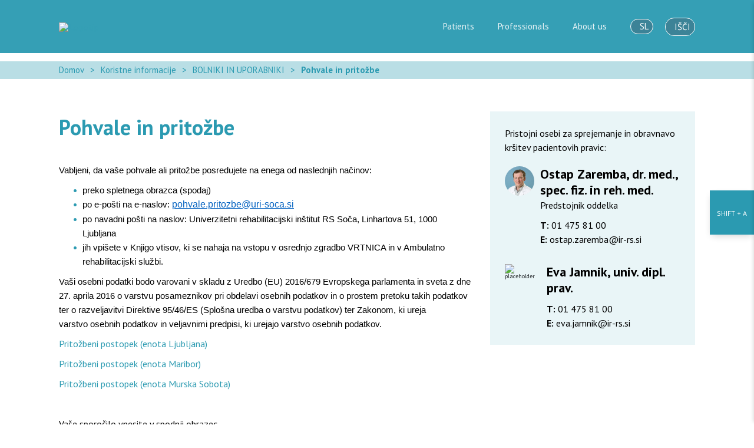

--- FILE ---
content_type: text/html; charset=UTF-8
request_url: https://www.uri-soca.si/Pohvale_in_pritozbe/
body_size: 6953
content:
<!DOCTYPE html>
<html   data-bcl="sl" data-pr-id="ca684c81fdb4894915441bf0ae146b3322172674" data-font-resize="" lang="sl">
<head>
    <title>Pohvale in pritožbe - Univerzitetni rehabilitacijski inštitut Republike Slovenije - Soča</title>
    <meta charset="utf-8" >
    <meta http-equiv="X-UA-Compatible" content="IE=edge">
    <meta name="viewport" content="width=device-width, initial-scale=1">
    <meta name="designer" content="Kabi d.o.o. - www.kabi.si">
    <meta name="description" content="Dobrodošli na Univerzitetnem rehabilitacijskem inštitutu – Soča, kjer izvajamo celovito rehabilitacijo otrok in odraslih.">
    <meta name="keywords" content="soča ,uri soča ,rehabilitacijski zavod , ljubljana, rehabilitacija, inštitut, lekarna, center, protetika, ortotika, raziskave, robotika, medicina, znanost, pripomočki, zdravila, pomoč, kros, irrs">
    <meta name="og:title" content="Pohvale in pritožbe - Univerzitetni rehabilitacijski inštitut Republike Slovenije - Soča">
    <meta name="og:description" content="Dobrodošli na Univerzitetnem rehabilitacijskem inštitutu – Soča, kjer izvajamo celovito rehabilitacijo otrok in odraslih.">
    <meta name="og:site_name" content="Univerzitetni rehabilitacijski inštitut Republike Slovenije - Soča">
    <meta name="og:url" content="https://www.uri-soca.si/Pohvale_in_pritozbe/">
    <meta name="twitter:card" content="summary_large_image">
    <meta name="twitter:title" content="Pohvale in pritožbe - Univerzitetni rehabilitacijski inštitut Republike Slovenije - Soča">
    <meta name="twitter:description" content="Dobrodošli na Univerzitetnem rehabilitacijskem inštitutu – Soča, kjer izvajamo celovito rehabilitacijo otrok in odraslih.">
    
    <meta name="msapplication-TileColor" content="#ffffff">
    <meta name="theme-color" content="#ffffff">
    <link rel="favicon" href="/p/favicon.ico" />
    <script defer src="/admin/js/strings.php?lang=sl"></script>
    <link  crossorigin="anonymous" integrity="sha512-T584yQ/tdRR5QwOpfvDfVQUidzfgc2339Lc8uBDtcp/wYu80d7jwBgAxbyMh0a9YM9F8N3tdErpFI8iaGx6x5g=="  href="https://cdn.kabi.si/bootstrap/4.6.1/css/bootstrap.min.css" rel="stylesheet" >
<link  crossorigin="anonymous" integrity="sha512-Ys/ihSnYCjAw6ocfie1fFf26gQK9CtVYsnFLSL5ux2wtYkvurkg8oWkhHq3qYaEumvjmex4wShgrOz3iGoc94Q=="  href="https://cdn.kabi.si/js/select2/3.5.4/select2.css" rel="stylesheet" >
<link  href="/f/docs/head.s204.all.c78f9ca.v227.min.css" rel="stylesheet" >

    
        <link rel="preconnect" href="https://cdn.kabi.si" >
    </head>
<body class='lang-sl'>
    
    <header class="menu">
    <nav class="menu-navigation">
        <div class="brand-container">
            <a class="skip-to-content" tabindex="5" rel="nofollow" href="#to-content" aria-label="Skoči do osrednje vsebine" data-string-open="Skoči do osrednje vsebine"><span class="skip-to-content-hide">Skoči do osrednje vsebine</span></a>
            <a lang="sl" href="/sl/" aria-label="Domov" title="Domov" class="menu-navigation__logo">
                <img width="180px" src="/p/assets/logo.svg" alt="Logotip">
            </a>
            <div class="menu-navigation__links">
                <div class="desktop-hidden menu-navigation__lang-list">
                    <div class="back">
                        <span>
                            <i class="fal fa-angle-left"></i>
                            Nazaj                        </span>
                    </div>
                    <div class="lang active">
                        <span>Jezik</span>
                                                    <a class="menu-navigation__lang-list-item active" aria-label="Slovensko" href="/sl/">
                                <img src='/admin/elementi/flags/sl.png' alt='Slovensko'>                            </a>
                                                        <a class="menu-navigation__lang-list-item" aria-label="English" href="/en/">
                                <img src='/admin/elementi/flags/en.png' alt='English'>                            </a>
                                                </div>
                </div>
                            <div  class='menu-navigation-list level-1 first menu-navigation-list__dropdown' >
                <div  class='menu-navigation-box' >
                                            <span class="link" tabindex="0">Patients</span>
                                            <i class='fal fa-angle-right'></i>                </div>
                            <div class='dropdown-menu'>
            <div class="brand-container">
            <div class="dropdown-header">
                <h4 class="dropdown-title">Patients</h4>
                <span onclick="$(this).closest('.dropdown-menu').removeClass('show')" class="close"><i class="fal fa-times"></i> Zapri</span>
                <div class="header-logo"></div>
            </div>
            <div class="columns">
                        <div  class='menu-navigation-list level-2 last' >
                <div  class='menu-navigation-box' >
                                            <a href="/sl/medical-rehabilitation/" tabindex="0" aria-label="Medical rehabilitation" >
                            Medical rehabilitation                        </a>
                                                            </div>
                            </div>
                        <div  class='menu-navigation-list level-3 first' >
                <div  class='menu-navigation-box' >
                                            <a href="/sl/centre-for-prosthetics-and-orthotics/" tabindex="0" aria-label="Prosthetics and Orthotics" >
                            Prosthetics and Orthotics                        </a>
                                                            </div>
                            </div>
                        <div  class='menu-navigation-list level-3' >
                <div  class='menu-navigation-box' >
                                            <a href="/sl/rehabilitation-engineering-uri/" tabindex="0" aria-label="Rehabilitation Engineering" >
                            Rehabilitation Engineering                        </a>
                                                            </div>
                            </div>
                        <div  class='menu-navigation-list level-3 last' >
                <div  class='menu-navigation-box' >
                                            <a href="/sl/soca-pharmacy/" tabindex="0" aria-label="Pharmacy" >
                            Pharmacy                        </a>
                                                            </div>
                            </div>
                    </div>
        <div aria-hidden="true" onmouseenter="$(this).closest('.dropdown-menu').removeClass('show')" class="menu-drop-shadow"></div>
        </div>
        </div>
                    </div>
                        <div  class='menu-navigation-list level-1 menu-navigation-list__dropdown' >
                <div  class='menu-navigation-box' >
                                            <span class="link" tabindex="0">Professionals</span>
                                            <i class='fal fa-angle-right'></i>                </div>
                            <div class='dropdown-menu'>
            <div class="brand-container">
            <div class="dropdown-header">
                <h4 class="dropdown-title">Professionals</h4>
                <span onclick="$(this).closest('.dropdown-menu').removeClass('show')" class="close"><i class="fal fa-times"></i> Zapri</span>
                <div class="header-logo"></div>
            </div>
            <div class="columns">
                        <div  class='menu-navigation-list level-2 first' >
                <div  class='menu-navigation-box' >
                                            <a href="/sl/Specialization/" tabindex="0" aria-label="Professional training and development" >
                            Professional training and development                        </a>
                                                            </div>
                            </div>
                        <div  class='menu-navigation-list level-2' >
                <div  class='menu-navigation-box' >
                                            <a href="/sl/erasmus/" tabindex="0" aria-label="Erasmus" >
                            Erasmus                        </a>
                                                            </div>
                            </div>
                        <div  class='menu-navigation-list level-2' >
                <div  class='menu-navigation-box' >
                                            <a href="/sl/professional-library/" tabindex="0" aria-label="Library" >
                            Library                        </a>
                                                            </div>
                            </div>
                        <div  class='menu-navigation-list level-3 last' >
                <div  class='menu-navigation-box' >
                                            <a href="/sl/rehabilitation-magazine/" tabindex="0" aria-label="Rehabilitation Magazine" >
                            Rehabilitation Magazine                        </a>
                                                            </div>
                            </div>
                        <div  class='menu-navigation-list level-2 last' >
                <div  class='menu-navigation-box' >
                                            <a href="/sl/research-and-development/" tabindex="0" aria-label="Research and development" >
                            Research and development                        </a>
                                                            </div>
                            </div>
                        <div  class='menu-navigation-list level-3 first' >
                <div  class='menu-navigation-box' >
                                            <a href="/sl/projects-and-programms/" tabindex="0" aria-label="Projects" >
                            Projects                        </a>
                                                            </div>
                            </div>
                        <div  class='menu-navigation-list level-3 last' >
                <div  class='menu-navigation-box' >
                                            <a href="/sl/bibliographies/" tabindex="0" aria-label="Bibliographies" >
                            Bibliographies                        </a>
                                                            </div>
                            </div>
                    </div>
        <div aria-hidden="true" onmouseenter="$(this).closest('.dropdown-menu').removeClass('show')" class="menu-drop-shadow"></div>
        </div>
        </div>
                    </div>
                        <div  class='menu-navigation-list level-1 last menu-navigation-list__dropdown' >
                <div  class='menu-navigation-box' >
                                            <span class="link" tabindex="0">About us</span>
                                            <i class='fal fa-angle-right'></i>                </div>
                            <div class='dropdown-menu'>
            <div class="brand-container">
            <div class="dropdown-header">
                <h4 class="dropdown-title">About us</h4>
                <span onclick="$(this).closest('.dropdown-menu').removeClass('show')" class="close"><i class="fal fa-times"></i> Zapri</span>
                <div class="header-logo"></div>
            </div>
            <div class="columns">
                        <div  class='menu-navigation-list level-2 first' >
                <div  class='menu-navigation-box' >
                                            <a href="/sl/business_card/" tabindex="0" aria-label="Business card" >
                            Business card                        </a>
                                                            </div>
                            </div>
                        <div  class='menu-navigation-list level-2' >
                <div  class='menu-navigation-box' >
                                            <a href="/sl/basic-information/" tabindex="0" aria-label="Basic information" >
                            Basic information                        </a>
                                                            </div>
                            </div>
                        <div  class='menu-navigation-list level-2 last' >
                <div  class='menu-navigation-box' >
                                            <a href="/sl/donations/" tabindex="0" aria-label="Donations" >
                            Donations                        </a>
                                                            </div>
                            </div>
                    </div>
        <div aria-hidden="true" onmouseenter="$(this).closest('.dropdown-menu').removeClass('show')" class="menu-drop-shadow"></div>
        </div>
        </div>
                    </div>
                        </div>
            <div class="menu-navigation__lang dropdown">
                <button type="button" data-toggle="dropdown" aria-haspopup="true" aria-expanded="false" aria-label="jezik" title="jezik">
                    <i class="fal fa-globe"></i>
                    sl                </button>
                <div class="dropdown-menu">
                                            <a class="dropdown-menu-item active" href="/sl/">
                            Slovensko                        </a>
                                                <a class="dropdown-menu-item" href="/en/">
                            English                        </a>
                                        </div>
            </div>
            <a href="#" id="search-open" data-toggle="modal" data-target="#search-modal" aria-label="išči" title="išči"><i class="fal fa-search-plus"></i> Išči</a>
            <button data-active="menu-navigation__links" class="desktop-hidden menu-navigation__links-btn">
                <span></span>
                <span></span>
                <span></span>
            </button>
        </div>
    </nav>
</header>

<div class="modal fade modalform" id="search-modal" tabindex="-1" role="dialog">
    <div class="modal-dialog" role="document">
        <div class="modal-content">
            <div class="modal-header">
                <h5>Išči</h5>
                <button type="button" class="close" data-dismiss="modal"><i class="fal fa-times"></i></button>
            </div>
            <div class="modal-body">
                <form id="search-box" class="form-inline" method="get" action="/sl/iskalnik/">
                    <input accesskey="f" class="form-control searchFor" name="isci" type="text" value="" placeholder="Iskalni niz">
                </form>
            </div>
        </div>
    </div>
</div>    <div id="header-spacer" style="height: 104px;"></div>
        <div class="breadcrumbs">
        <div class="brand-container">
                                                                                                                                                                                            <a class="breadcrumb" href="/sl/" title="Domov">
                        Domov
                    </a>
                                                                                                                                                                                                                <a class="breadcrumb" href="/sl/Koristne_informacije/" title="Koristne informacije ">
                        Koristne informacije 
                    </a>
                                                                                                                                                                                                                <a class="breadcrumb" href="/sl/Bolniki_in_uporabniki/" title="BOLNIKI IN UPORABNIKI">
                        BOLNIKI IN UPORABNIKI
                    </a>
                                                                                                                                                                                                                <a class="breadcrumb active" href="/sl/Pohvale_in_pritozbe/" title="Pohvale in pritožbe">
                        Pohvale in pritožbe
                    </a>
                                                    </div>
    </div>
    <main id="to-content" class="main-content" data-layout="contact">
            <div class="split-layout brand-container has-right-col">
        <main class="split-layout-main">
                            <h1 class="brand-title">Pohvale in pritožbe</h1>
        <div class="brand-content"><p>
  <span style="font-size:11pt"><span style="font-family:Calibri,sans-serif">Vabljeni, da vaše pohvale ali pritožbe posredujete na enega od naslednjih načinov:</span></span>
</p>
<ul>
  <li>
    <span style="font-size:11pt"><span style="tab-stops:list 36.0pt"><span style="font-family:Calibri,sans-serif">preko spletnega obrazca (spodaj)</span></span></span>
  </li>
  <li>
    <span style="font-size:11pt"><span style="tab-stops:list 36.0pt"><span style="font-family:Calibri,sans-serif">po e-pošti na e-naslov: <a href="mailto:pohvale.pritozbe@uri-soca.si" style="color:#0563c1; text-decoration:underline">pohvale.pritozbe@uri-soca.si</a></span></span></span>
  </li>
  <li>
    <span style="font-size:11pt"><span style="tab-stops:list 36.0pt"><span style="font-family:Calibri,sans-serif">po navadni pošti na naslov: Univerzitetni rehabilitacijski inštitut RS Soča, Linhartova 51, 1000 Ljubljana</span></span></span>
  </li>
  <li>
    <span style="font-size:11pt"><span style="font-family:Calibri,sans-serif">jih vpišete v Knjigo vtisov, ki se nahaja na vstopu&nbsp;v osrednjo zgradbo VRTNICA in v Ambulatno rehabilitacijski službi.</span></span>
  </li>
</ul>
<p>
  <span style="font-size:11pt"><span style="font-family:Calibri,sans-serif">Vaši osebni podatki bodo varovani v skladu z Uredbo (EU) 2016/679 Evropskega parlamenta in sveta z dne 27. aprila 2016 o varstvu posameznikov pri obdelavi osebnih podatkov in o prostem pretoku takih podatkov ter o razveljavitvi Direktive 95/46/ES (Splošna uredba o varstvu podatkov) ter Zakonom, ki ureja varstvo&nbsp;osebnih podatkov in veljavnimi predpisi, ki urejajo varstvo osebnih podatkov.&nbsp;</span></span>
</p>
<p>
  <a href="https://www.uri-soca.si/f/docs/Pohvale_in_pritozbe/PRITOZBENI_POSTOPEK_LJ.pdf">Pritožbeni postopek (enota Ljubljana)</a>
</p>
<p>
  <a href="https://www.uri-soca.si/f/docs/Pohvale_in_pritozbe/PRITOZBENI_POSTOPEK-CPR_MB.pdf">Pritožbeni postopek (enota Maribor)&nbsp;</a>
</p>
<p>
  <a href="https://www.uri-soca.si/f/docs/Pohvale_in_pritozbe/PRITOZBENI_POSTOPEK-CPR_MS.pdf">Pritožbeni postopek (enota Murska Sobota)</a>
</p>
<p>
  &nbsp;
</p>
<p>
  Vaše sporočilo vnesite v spodnji obrazec.&nbsp;
</p></div>
            <form novalidate="novalidate" id="js-bcms-form-6978e4039f1e11-00212110" data-lang="sl"   onsubmit="return bcmsFormValidate(this)" action='#bcmsform-form-4-1' method="post"  class='bcms-form lang-sl form-full-width-labels bcms-form--compact-bordered' >
            <span id='bcmsform-form-4-1'></span>                    <input type="hidden" name="bcmsForm" value="1">
        <input type="hidden" name="bcmsFormName" value="form-4">
        <input type="hidden" name="bcmsFormCount" value="1">
        <input type="hidden" name="bcmsFormUniqueId" value="bcms-form-6978e4039f1e11-00212110">
        <input type="hidden" name="bcmsFormFID" value="MzlkOTh4NjQxYjU1MWo4NTF0MzUxZzk4ZTY5aTk4ZDI0MWYzNDFnMzUxZjk1MXg5OHQ2NDF6NTUxZDg1MWUzNTF6OThrODl3MTAxZDk5eDAwMWM1NDFpNjl0MjlqNTliMTAxaTY0MWYzOWU1NDF0Mzl4MzlnOThoMjlkMjl0NDlrMzl3NDl3MzlkMzliMjl4NDQ=">
        <input type="hidden" name="bcmsFormLang" value="117tb">
                    <input type="hidden" name="bcmsFormId" value="4">
                        <input type="hidden" name="bcmsFormSessionName" value="2xx7ilyduei">
            <input type="hidden" name="bcmsFormSessionId" value="3www6mbpoz0ga6hw3y28kzp6ht1jp1n">
            <input type="hidden" name="bcmsFormSessionPath" value="1x2vrtozanc/bud/rzd/lvr/">
            <div class='bcms-form-row form-group form-fn-input has-short-label bcms-form-field-empty req' ><label class='bcms-form-label control-label col-sm-12'  for='bf-6978e4039f1e11-00212110-ime-0'>Ime
                </label><div class='bcms-form-input col-sm-12' ><input          type="text" name="ime"  value=""  id="bf-6978e4039f1e11-00212110-ime-0"  class="form-control bcms-form-field"  required aria-required='true'  placeholder="Ime">
                            </div></div><div class='bcms-form-row form-group form-type-email form-fn-input has-short-label bcms-form-field-empty req' ><label class='bcms-form-label control-label col-sm-12'  for='bf-6978e4039f1e11-00212110-email-0'>E-pošta
                </label><div class='bcms-form-input col-sm-12' ><input          type="email" name="email"  value=""  id="bf-6978e4039f1e11-00212110-email-0"  class="form-control bcms-form-field"  required aria-required='true'  placeholder="E-pošta">
                            </div></div><div class='bcms-form-row form-group form-fn-textarea has-short-label bcms-form-field-empty req' ><label class='bcms-form-label control-label col-sm-12'  for='bf-6978e4039f1e11-00212110-ff-76-0'>
                Sporočilo

                            </label><div class='bcms-form-input col-sm-12' ><textarea      rows="4" cols="58" name="ff-76"   id="bf-6978e4039f1e11-00212110-ff-76-0"  class="form-control bcms-form-field"  placeholder="Sporočilo"></textarea>
                		</div></div><div class='bcms-form-row form-group form-type-captcha form-fn-captcha has-short-label bcms-form-field-empty req' ><label class='bcms-form-label control-label col-sm-12'  for='bf-6978e4039f1e11-00212110-bcms_kepca_i-0'>Prepišite številke</label><div class='bcms-form-input col-sm-12' ><span class="bcms-kepca-css">                <span class="bcms_kepca_cr"></span>
                                <span class="bcms_kepca_cu"></span>
                                <span class="bcms_kepca_ch"></span>
                                <span class="bcms_kepca_cr"></span>
                                <span class="bcms_kepca_cu"></span>
                                <span class="bcms_kepca_cq"></span>
                </span>
                        <input type="text"  name="bcms_kepca_i" value=""   id="bf-6978e4039f1e11-00212110-bcms_kepca_i-0"  class="form-control bcms-form-field"  placeholder="Prepišite številke">
                    <input type="hidden" name="bcms-dfndr-so" value="96c67k07g96j77j47g86i96b02" />
        <input type="hidden" name="bcms-dfndr-co" value="341x931t841j141k19" />
        <input type="hidden" name="bcms-dfndr-your-name" value=""   />
        <input type="hidden" name="bcms-dfndr-bi" value="86f56b36b11" />
        </div></div><div class='bcms-form-row form-group form-fn-submit has-short-label bcms-form-field-empty' ><div class='bcms-form-input col-sm-12' ><button type="submit"  class="btn btn-primary">Pošlji</button>
        </div></div><input type='hidden' name='bcms-form-set[]' value='2qq2qmfs_'>        </form>
                </main>
        <aside class="split-layout-aside">
            <div style="background-color: #e9f5f7" class="side-content"><div class="side-content-body" style="color:#000000"><p>
  Pristojni osebi za sprejemanje in obravnavo kršitev pacientovih pravic:
</p></div><div class="contact-card"><div class="contact-card-left"><img src="/f/pics/contacts/_PPZ9475_s.jpg" alt=""></div><div class="contact-card-right"><h4 style="color:#000000">Ostap Zaremba, dr. med., spec. fiz. in reh. med.</h4><p style="color:#000000">Predstojnik oddelka</p><br><p style="color:#000000"><strong>T:</strong><a href="tel:01 475 81 00" style="color:#000000">
                                01 475 81 00
                            </a></p><p style="color:#000000"><strong>E:</strong><a class="email" href="mailto:ostap.zaremba@ir-rs.si" style="color:#000000">
                            ostap.zaremba@ir-rs.si
                        </a></p></div></div><div class="contact-card"><div class="contact-card-left"><img src="/p/assets/no-user.png" alt="placeholder"></div><div class="contact-card-right"><h4 style="color:#000000">Eva  Jamnik, univ. dipl. prav.</h4><br><p style="color:#000000"><strong>T:</strong><a href="tel:01 475 81 00" style="color:#000000">
                                01 475 81 00
                            </a></p><p style="color:#000000"><strong>E:</strong><a class="email" href="mailto:eva.jamnik@ir-rs.si" style="color:#000000">
                            eva.jamnik@ir-rs.si
                        </a></p></div></div></div>        </aside>
    </div>
        </main>
    <footer>
    <div class="brand-container">
        <div class="footer-top">
                <div class="footer-links">
        <a href="/sl/Bolniki_in_uporabniki/" title="" hreflang="sl" class="footer-link top">
            <h3>BOLNIKI IN UPORABNIKI</h3>
        </a>
                    <div class="footer-links-sublevel">
                                    <a href="/sl/rehabilitacijska-medicina/" aria-label="Rehabilitacijska medicina" tabindex="0" hreflang="sl" title="Rehabilitacijska medicina" class="footer-link sub">Rehabilitacijska medicina</a>
                                        <a href="/sl/Narocanje_na_pregled/" aria-label="Naročanje na pregled" tabindex="0" hreflang="sl" title="Naročanje na pregled" class="footer-link sub">Naročanje na pregled</a>
                                        <a href="/sl/predstavitev-vodij-oddelkov-in-centrov/" aria-label="Vodje oddelkov in centrov" tabindex="0" hreflang="sl" title="Vodje oddelkov in centrov" class="footer-link sub">Vodje oddelkov in centrov</a>
                                        <a href="/sl/Koristne_informacije/" aria-label="Koristne informacije " tabindex="0" hreflang="sl" title="Koristne informacije " class="footer-link sub">Koristne informacije </a>
                                        <a href="/sl/pogosta-vprasanja/" aria-label="Pogosta vprašanja" tabindex="0" hreflang="sl" title="Pogosta vprašanja" class="footer-link sub">Pogosta vprašanja</a>
                                </div>
                </div>
        <div class="footer-links">
        <a href="/sl/Strokovna_javnost/" title="" hreflang="sl" class="footer-link top">
            <h3>STROKOVNA JAVNOST</h3>
        </a>
                    <div class="footer-links-sublevel">
                                    <a href="/sl/strokovni-dogodki/" aria-label="Strokovni dogodki" tabindex="0" hreflang="sl" title="Strokovni dogodki" class="footer-link sub">Strokovni dogodki</a>
                                        <a href="/sl/strokovna_knjiznica/" aria-label="Strokovna knjižnica" tabindex="0" hreflang="sl" title="Strokovna knjižnica" class="footer-link sub">Strokovna knjižnica</a>
                                        <a href="/sl/raziskovalna-in-razvojna-dejavnost/" aria-label="Raziskave in razvoj" tabindex="0" hreflang="sl" title="Raziskave in razvoj" class="footer-link sub">Raziskave in razvoj</a>
                                </div>
                </div>
        <div class="footer-links">
        <a href="/sl/o-uri-soca/" title="" hreflang="sl" class="footer-link top">
            <h3>O URI SOČA</h3>
        </a>
                    <div class="footer-links-sublevel">
                                    <a href="/sl/vizitka/" aria-label="Vizitka" tabindex="0" hreflang="sl" title="Vizitka" class="footer-link sub">Vizitka</a>
                                        <a href="/sl/Informacija_javnega_znacaja/" aria-label="Informacije javnega značaja" tabindex="0" hreflang="sl" title="Informacije javnega značaja" class="footer-link sub">Informacije javnega značaja</a>
                                        <a href="/sl/zaposlovanje/" aria-label="Zaposlovanje" tabindex="0" hreflang="sl" title="Zaposlovanje" class="footer-link sub">Zaposlovanje</a>
                                        <a href="/sl/donacije/" aria-label="Donacije" tabindex="0" hreflang="sl" title="Donacije" class="footer-link sub">Donacije</a>
                                        <a href="/sl/Prostovoljstvo/" aria-label="Prostovoljstvo v URI Soča" tabindex="0" hreflang="sl" title="Prostovoljstvo v URI Soča" class="footer-link sub">Prostovoljstvo v URI Soča</a>
                                        <a href="/sl/zgodovina/" aria-label="Zgodovina" tabindex="0" hreflang="sl" title="Zgodovina" class="footer-link sub">Zgodovina</a>
                                </div>
                </div>
        <div class="footer-links">
        <a href="/sl/footer/" title="" hreflang="sl" class="footer-link top">
            <h3> Dodatne informacije</h3>
        </a>
                    <div class="footer-links-sublevel">
                                    <a href="/sl/vizitka/" aria-label="Kontaktni podatki" tabindex="0" hreflang="sl" title="Kontaktni podatki" class="footer-link sub">Kontaktni podatki</a>
                                        <a href="/sl/politika-zasebnosti/" aria-label="Politika zasebnosti" tabindex="0" hreflang="sl" title="Politika zasebnosti" class="footer-link sub">Politika zasebnosti</a>
                                        <a href="/sl/dostopnost/" aria-label="Dostopnost" tabindex="0" hreflang="sl" title="Dostopnost" class="footer-link sub">Dostopnost</a>
                                </div>
                        <a class="footer-top-logo">
                <img src=/p/assets/footer-logo.png alt="logo">
            </a>
                </div>
            </div>
                    <div class="footer-copy">©2026 Univerzitetni rehabilitacijski inštitut Republike Slovenije Soča | <a href="/sitemap.xml" aria-label="copyright" >Zemljevid strani</a> | <a href="/?cookie_settings">Upravljanje piškotkov</a> | Izdelava: <a href="https://www.kabi.info/Oblikovanje-in-izdelava-spletnih-strani/">Kabi</a></div>
                </div>
</footer>
<button class="a11y-actions-opener" type="button" tabindex="5" aria-label="Nastavitve dostopnosti" title="Nastavitve dostopnosti"><i class="fas fa-universal-access"></i><small>SHIFT + A</small></button><nav class="a11y-actions-panel"><div class="a11y-actions-panel__header"><i class="fas fa-universal-access"></i><div><h4 class="a11y-actions-panel__header-title">Nastavitve dostopnosti</h4><small>SHIFT + A</small></div></div><div class="a11y-actions-panel__buttons"><a href="https://www.uri-soca.si/Pohvale_in_pritozbe/?font-resize=plus"
       class="a11y-actions-panel__btn btn btn-primary"
       data-toggle="tooltip"
       tabindex="0"
       title="Povečaj font"><div class="a11y-actions-panel__btn-visuals"><small>A</small><i class="fas fa-plus"></i></div><small class="a11y-actions-panel__btn-description">Povečaj font</small></a><a href="https://www.uri-soca.si/Pohvale_in_pritozbe/?font-resize=minus"
       class="a11y-actions-panel__btn btn btn-primary"
       data-toggle="tooltip"
       tabindex="0"
       title="Zmanjšaj font"><div class="a11y-actions-panel__btn-visuals"><small>A</small><i class="fas fa-minus"></i></div><small class="a11y-actions-panel__btn-description">Zmanjšaj font</small></a><a href="https://www.uri-soca.si/Pohvale_in_pritozbe/?font-resize=reset"
       class="a11y-actions-panel__btn btn btn-primary"
       data-toggle="tooltip"
       tabindex="0"
       title="Poenostavi font"><div class="a11y-actions-panel__btn-visuals"><small>A</small><i class="fas fa-undo-alt"></i></div><small class="a11y-actions-panel__btn-description">Poenostavi font</small></a><a href="https://www.uri-soca.si/Pohvale_in_pritozbe/?dyslectic=enable"
       class="a11y-actions-panel__btn btn btn-primary"
       data-toggle="tooltip"
       tabindex="0"
       title="Omogoči pomoč za dislektike"><div class="a11y-actions-panel__btn-visuals"><i class="fas fa-adjust"></i></div><small class="a11y-actions-panel__btn-description">Omogoči pomoč za dislektike</small></a><a href="https://www.uri-soca.si/Pohvale_in_pritozbe/?poor-vision=enable"
       class="a11y-actions-panel__btn btn btn-primary"
       data-toggle="tooltip"
       tabindex="0"
       title="Omogoči pomoč za slabo vidne"><div class="a11y-actions-panel__btn-visuals"><i class="fas fa-eye"></i></div><small class="a11y-actions-panel__btn-description">Omogoči pomoč za slabo vidne</small></a><a href="https://www.uri-soca.si/Pohvale_in_pritozbe/?big-headings=enable"
       class="a11y-actions-panel__btn btn btn-primary"
       data-toggle="tooltip"
       tabindex="0"
       title="Omogoči velike naslove"><div class="a11y-actions-panel__btn-visuals"><i class="fas fa-h1"></i></div><small class="a11y-actions-panel__btn-description">Omogoči velike naslove</small></a><a href="https://www.uri-soca.si/Pohvale_in_pritozbe/?big-white-cursor=enable"
       class="a11y-actions-panel__btn btn btn-primary"
       data-toggle="tooltip"
       tabindex="0"
       title="Omogoči velik bel kurzor"><div class="a11y-actions-panel__btn-visuals"><i class="fal fa-mouse-pointer"></i></div><small class="a11y-actions-panel__btn-description">Omogoči velik bel kurzor</small></a><a href="https://www.uri-soca.si/Pohvale_in_pritozbe/?big-black-cursor=enable"
       class="a11y-actions-panel__btn btn btn-primary"
       data-toggle="tooltip"
       tabindex="0"
       title="Omogoči velik črn kurzor"><div class="a11y-actions-panel__btn-visuals"><i class="fas fa-mouse-pointer"></i></div><small class="a11y-actions-panel__btn-description">Omogoči velik črn kurzor</small></a><a href="https://www.uri-soca.si/Pohvale_in_pritozbe/?keyboard-navigation=enable"
       class="a11y-actions-panel__btn btn btn-primary"
       data-toggle="tooltip"
       tabindex="0"
       title="Omogoči navigacijo z tipkovnico"><div class="a11y-actions-panel__btn-visuals"><i class="fas fa-keyboard"></i></div><small class="a11y-actions-panel__btn-description">Omogoči navigacijo z tipkovnico</small></a><a href="https://www.uri-soca.si/Pohvale_in_pritozbe/?bold-fonts=enable"
       class="a11y-actions-panel__btn btn btn-primary"
       data-toggle="tooltip"
       tabindex="0"
       title="Omogoči odebeljeno pisavo"><div class="a11y-actions-panel__btn-visuals"><i class="fas fa-weight-hanging"></i></div><small class="a11y-actions-panel__btn-description">Omogoči odebeljeno pisavo</small></a><a href="https://www.uri-soca.si/Pohvale_in_pritozbe/?underline-links=enable"
       class="a11y-actions-panel__btn btn btn-primary"
       data-toggle="tooltip"
       tabindex="0"
       title="Omogoči podčrtane povezave"><div class="a11y-actions-panel__btn-visuals"><i class="fas fa-underline"></i></div><small class="a11y-actions-panel__btn-description">Omogoči podčrtane povezave</small></a></div><div class="a11y-actions-panel__footer"><a href="https://www.uri-soca.si/Pohvale_in_pritozbe/?a11y=disable" title="SHIFT + R" class="a11y-actions-panel__btn btn btn-info">
                Ponastavi
            </a></div><button type="button" title="ESC" class="a11y-actions-panel__close" tabindex="0" aria-label="Zapri nastavitve dostopnosti"><i class="fas fa-times"></i></button></nav>
    		<script  crossorigin="anonymous" integrity="sha512-894YE6QWD5I59HgZOGReFYm4dnWc1Qt5NtvYSaNcOP+u1T9qYdvdihz0PPSiiqn/+/3e7Jo4EaG7TubfWGUrMQ=="  src="https://cdn.kabi.si/js/jquery/3.6.0/jquery.min.js?v=227"></script>
		<script  crossorigin="anonymous" integrity="sha512-mULnawDVcCnsk9a4aG1QLZZ6rcce/jSzEGqUkeOLy0b6q0+T6syHrxlsAGH7ZVoqC93Pd0lBqd6WguPWih7VHA=="  src="https://cdn.kabi.si/bootstrap/4.6.1/js/bootstrap.bundle.min.js?v=227"></script>
		<script  crossorigin="anonymous" integrity="sha512-jfp1Gv+A3dHho9qOUUWOrZA6NWR08j7GYVn8VXcRI0FsDb3xe0hQHVwasi2UarjZzPYOxT5uvmlHrWLXQ+M4AQ=="  src="https://cdn.kabi.si/js/select2/3.5.4/select2.min.js?v=227"></script>
		<script  crossorigin="anonymous" integrity="sha512-6mbg+QUPyR2K9Gp56Z5IUXQTDB2lc2nPeRaTKEGsWemo9myBeeKl9wHIi42xKD1hkkr2IAYfP4iHiH4YAVwsMA=="  src="https://cdn.kabi.si/js/select2/3.5.4/select2_locale_sl.js?v=227"></script>
		<script  src="/f/docs/end.s204.275fce5.v227.min.js"></script>

    
</body>
</html>

--- FILE ---
content_type: text/css
request_url: https://www.uri-soca.si/f/docs/head.s204.all.c78f9ca.v227.min.css
body_size: 37084
content:
@import url(https://fonts.googleapis.com/css2?family=PT+Sans:ital,wght@0,400;0,700;1,400;1,700&display=swap);.slick-slider{position:relative;display:block;box-sizing:border-box;-webkit-user-select:none;-moz-user-select:none;-ms-user-select:none;user-select:none;-webkit-touch-callout:none;-khtml-user-select:none;-ms-touch-action:pan-y;touch-action:pan-y;-webkit-tap-highlight-color:transparent}.slick-list{position:relative;display:block;overflow:hidden;margin:0;padding:0}.slick-list:focus{outline:none}.slick-list.dragging{cursor:pointer;cursor:hand}.slick-slider .slick-track,.slick-slider .slick-list{-webkit-transform:translate3d(0,0,0);-moz-transform:translate3d(0,0,0);-ms-transform:translate3d(0,0,0);-o-transform:translate3d(0,0,0);transform:translate3d(0,0,0)}.slick-track{position:relative;top:0;left:0;display:block;margin-left:auto;margin-right:auto}.slick-track:before,.slick-track:after{display:table;content:''}.slick-track:after{clear:both}.slick-loading .slick-track{visibility:hidden}.slick-slide{display:none;float:left;height:100%;min-height:1px}[dir='rtl'] .slick-slide{float:right}.slick-slide img{display:block}.slick-slide.slick-loading img{display:none}.slick-slide.dragging img{pointer-events:none}.slick-initialized .slick-slide{display:block}.slick-loading .slick-slide{visibility:hidden}.slick-vertical .slick-slide{display:block;height:auto;border:1px solid transparent}.slick-arrow.slick-hidden{display:none}@charset 'UTF-8';.slick-loading .slick-list{background:#fff url(../../p/plugins/slick/ajax-loader.gif) center center no-repeat}@font-face{font-family:'slick';font-weight:400;font-style:normal;src:url(../../p/plugins/slick/fonts/slick.eot);src:url('../../p/plugins/slick/fonts/slick.eot?#iefix') format('embedded-opentype'),url(../../p/plugins/slick/fonts/slick.woff) format('woff'),url(../../p/plugins/slick/fonts/slick.ttf) format('truetype'),url('../../p/plugins/slick/fonts/slick.svg#slick') format('svg')}.slick-prev,.slick-next{font-size:0;line-height:0;position:absolute;top:50%;display:block;width:20px;height:20px;padding:0;-webkit-transform:translate(0,-50%);-ms-transform:translate(0,-50%);transform:translate(0,-50%);cursor:pointer;color:transparent;border:none;outline:none;background:transparent}.slick-prev:hover,.slick-prev:focus,.slick-next:hover,.slick-next:focus{color:transparent;outline:none;background:transparent}.slick-prev:hover:before,.slick-prev:focus:before,.slick-next:hover:before,.slick-next:focus:before{opacity:1}.slick-prev.slick-disabled:before,.slick-next.slick-disabled:before{opacity:.25}.slick-prev:before,.slick-next:before{font-family:'slick';font-size:20px;line-height:1;opacity:.75;color:#fff;-webkit-font-smoothing:antialiased;-moz-osx-font-smoothing:grayscale}.slick-prev{left:-25px}[dir='rtl'] .slick-prev{right:-25px;left:auto}.slick-prev:before{content:'←'}[dir='rtl'] .slick-prev:before{content:'→'}.slick-next{right:-25px}[dir='rtl'] .slick-next{right:auto;left:-25px}.slick-next:before{content:'→'}[dir='rtl'] .slick-next:before{content:'←'}.slick-dotted.slick-slider{margin-bottom:30px}.slick-dots{position:absolute;bottom:-25px;display:block;width:100%;padding:0;margin:0;list-style:none;text-align:center}.slick-dots li{position:relative;display:inline-block;width:20px;height:20px;margin:0 5px;padding:0;cursor:pointer}.slick-dots li button{font-size:0;line-height:0;display:block;width:20px;height:20px;padding:5px;cursor:pointer;color:transparent;border:0;outline:none;background:transparent}.slick-dots li button:hover,.slick-dots li button:focus{outline:none}.slick-dots li button:hover:before,.slick-dots li button:focus:before{opacity:1}.slick-dots li button:before{font-family:'slick';font-size:6px;line-height:20px;position:absolute;top:0;left:0;width:20px;height:20px;content:'•';text-align:center;opacity:.25;color:#000;-webkit-font-smoothing:antialiased;-moz-osx-font-smoothing:grayscale}.slick-dots li.slick-active button:before{opacity:.75;color:#000}.sl-wrapper .sl-close,.sl-wrapper .sl-navigation button{height:44px;line-height:44px;font-family:Arial,Baskerville,monospace}.sl-wrapper .sl-close:focus,.sl-wrapper .sl-navigation button:focus{outline:0}body.hidden-scroll{overflow:hidden}.sl-overlay{position:fixed;left:0;right:0;top:0;bottom:0;background:#fff;opacity:.7;display:none;z-index:1035}.sl-wrapper .sl-close,.sl-wrapper .sl-counter{top:30px;display:none;color:#000;position:fixed}.sl-wrapper{z-index:1040}.sl-wrapper button{border:0;background:0 0;font-size:28px;padding:0;cursor:pointer}.sl-wrapper button:hover{opacity:.7}.sl-wrapper .sl-close{right:30px;z-index:10060;margin-top:-14px;margin-right:-14px;width:44px;font-size:3rem}.sl-wrapper .sl-counter{left:30px;z-index:1060;font-size:1rem}.sl-wrapper .sl-navigation{width:100%;display:none}.sl-wrapper .sl-navigation button{position:fixed;top:50%;margin-top:-22px;width:22px;text-align:center;display:block;z-index:10060;color:#000}.sl-wrapper .sl-navigation button.sl-next{right:5px;font-size:2rem}.sl-wrapper .sl-navigation button.sl-prev{left:5px;font-size:2rem}@media (min-width:35.5em){.sl-wrapper .sl-navigation button{width:44px}.sl-wrapper .sl-navigation button.sl-next{right:10px;font-size:3rem}.sl-wrapper .sl-navigation button.sl-prev{left:10px;font-size:3rem}.sl-wrapper .sl-image img{border:0}}@media (min-width:50em){.sl-wrapper .sl-navigation button{width:44px}.sl-wrapper .sl-navigation button.sl-next{right:20px;font-size:3rem}.sl-wrapper .sl-navigation button.sl-prev{left:20px;font-size:3rem}.sl-wrapper .sl-image img{border:0}}.sl-wrapper .sl-image{position:fixed;-ms-touch-action:none;touch-action:none;z-index:10000}.sl-wrapper .sl-image img{margin:0;padding:0;display:block;border:0;width:100%;height:auto}.sl-wrapper .sl-image iframe{background:#000;border:0}@media (min-width:35.5em){.sl-wrapper .sl-image iframe{border:0}}@media (min-width:50em){.sl-wrapper .sl-image iframe{border:0}}.sl-wrapper .sl-image .sl-caption{display:none;padding:10px;color:#fff;background:rgba(0,0,0,.8);font-size:1rem;position:absolute;bottom:0;left:0;right:0}.sl-wrapper .sl-image .sl-caption.pos-top{bottom:auto;top:0}.sl-wrapper .sl-image .sl-caption.pos-outside{bottom:auto}.sl-wrapper .sl-image .sl-download{display:none;position:absolute;bottom:5px;right:5px;color:#000;z-index:1060}.sl-spinner{display:none;border:5px solid #333;border-radius:40px;height:40px;left:50%;margin:-20px 0 0 -20px;opacity:0;position:fixed;top:50%;width:40px;z-index:1007;-webkit-animation:pulsate 1s ease-out infinite;-moz-animation:pulsate 1s ease-out infinite;-ms-animation:pulsate 1s ease-out infinite;-o-animation:pulsate 1s ease-out infinite;animation:pulsate 1s ease-out infinite}.sl-scrollbar-measure{position:absolute;top:-9999px;width:50px;height:50px;overflow:scroll}.sl-transition{transition:-moz-transform ease .2s;transition:-ms-transform ease .2s;transition:-o-transform ease .2s;transition:-webkit-transform ease .2s;transition:transform ease .2s}@-webkit-keyframes pulsate{0%{transform:scale(.1);opacity:0}50%{opacity:1}100%{transform:scale(1.2);opacity:0}}@keyframes pulsate{0%{transform:scale(.1);opacity:0}50%{opacity:1}100%{transform:scale(1.2);opacity:0}}@-moz-keyframes pulsate{0%{transform:scale(.1);opacity:0}50%{opacity:1}100%{transform:scale(1.2);opacity:0}}@-o-keyframes pulsate{0%{transform:scale(.1);opacity:0}50%{opacity:1}100%{transform:scale(1.2);opacity:0}}@-ms-keyframes pulsate{0%,100%{opacity:0}0%{transform:scale(.1)}50%{opacity:1}100%{transform:scale(1.2)}}body.compensate-for-scrollbar{overflow:hidden}.fancybox-active{height:auto}.fancybox-is-hidden{left:-9999px;margin:0;position:absolute!important;top:-9999px;visibility:hidden}.fancybox-container{-webkit-backface-visibility:hidden;backface-visibility:hidden;font-family:-apple-system,BlinkMacSystemFont,Segoe UI,Roboto,Helvetica Neue,Arial,sans-serif;height:100%;left:0;position:fixed;-webkit-tap-highlight-color:transparent;top:0;-webkit-transform:translateZ(0);transform:translateZ(0);width:100%;z-index:99992}.fancybox-container *{box-sizing:border-box}.fancybox-bg,.fancybox-inner,.fancybox-outer,.fancybox-stage{bottom:0;left:0;position:absolute;right:0;top:0}.fancybox-outer{-webkit-overflow-scrolling:touch;overflow-y:auto}.fancybox-bg{background:#1e1e1e;opacity:0;transition-duration:inherit;transition-property:opacity;transition-timing-function:cubic-bezier(.47,0,.74,.71)}.fancybox-is-open .fancybox-bg{opacity:.87;transition-timing-function:cubic-bezier(.22,.61,.36,1)}.fancybox-caption,.fancybox-infobar,.fancybox-navigation .fancybox-button,.fancybox-toolbar{direction:ltr;opacity:0;position:absolute;transition:opacity .25s,visibility 0s linear .25s;visibility:hidden;z-index:99997}.fancybox-show-caption .fancybox-caption,.fancybox-show-infobar .fancybox-infobar,.fancybox-show-nav .fancybox-navigation .fancybox-button,.fancybox-show-toolbar .fancybox-toolbar{opacity:1;transition:opacity .25s,visibility 0s;visibility:visible}.fancybox-infobar{color:#ccc;font-size:13px;-webkit-font-smoothing:subpixel-antialiased;height:44px;left:0;line-height:44px;min-width:44px;mix-blend-mode:difference;padding:0 10px;pointer-events:none;text-align:center;top:0;-webkit-touch-callout:none;-webkit-user-select:none;-moz-user-select:none;-ms-user-select:none;user-select:none}.fancybox-toolbar{right:0;top:0}.fancybox-stage{direction:ltr;overflow:visible;-webkit-transform:translateZ(0);z-index:99994}.fancybox-is-open .fancybox-stage{overflow:hidden}.fancybox-slide{-webkit-backface-visibility:hidden;backface-visibility:hidden;display:none;height:100%;left:0;outline:none;overflow:auto;-webkit-overflow-scrolling:touch;padding:44px;position:absolute;text-align:center;top:0;transition-property:opacity,-webkit-transform;transition-property:transform,opacity;transition-property:transform,opacity,-webkit-transform;white-space:normal;width:100%;z-index:99994}.fancybox-slide:before{content:"";display:inline-block;height:100%;margin-right:-.25em;vertical-align:middle;width:0}.fancybox-is-sliding .fancybox-slide,.fancybox-slide--current,.fancybox-slide--next,.fancybox-slide--previous{display:block}.fancybox-slide--next{z-index:99995}.fancybox-slide--image{overflow:visible;padding:44px 0}.fancybox-slide--image:before{display:none}.fancybox-slide--html{padding:6px 6px 0}.fancybox-slide--iframe{padding:44px 44px 0}.fancybox-content{background:#fff;display:inline-block;margin:0 0 6px;max-width:100%;overflow:auto;padding:0;padding:24px;position:relative;text-align:left;vertical-align:middle}.fancybox-slide--image .fancybox-content{-webkit-animation-timing-function:cubic-bezier(.5,0,.14,1);animation-timing-function:cubic-bezier(.5,0,.14,1);-webkit-backface-visibility:hidden;backface-visibility:hidden;background:transparent;background-repeat:no-repeat;background-size:100% 100%;left:0;margin:0;max-width:none;overflow:visible;padding:0;position:absolute;top:0;-webkit-transform-origin:top left;transform-origin:top left;transition-property:opacity,-webkit-transform;transition-property:transform,opacity;transition-property:transform,opacity,-webkit-transform;-webkit-user-select:none;-moz-user-select:none;-ms-user-select:none;user-select:none;z-index:99995}.fancybox-can-zoomOut .fancybox-content{cursor:zoom-out}.fancybox-can-zoomIn .fancybox-content{cursor:zoom-in}.fancybox-can-drag .fancybox-content{cursor:-webkit-grab;cursor:grab}.fancybox-is-dragging .fancybox-content{cursor:-webkit-grabbing;cursor:grabbing}.fancybox-container [data-selectable=true]{cursor:text}.fancybox-image,.fancybox-spaceball{background:transparent;border:0;height:100%;left:0;margin:0;max-height:none;max-width:none;padding:0;position:absolute;top:0;-webkit-user-select:none;-moz-user-select:none;-ms-user-select:none;user-select:none;width:100%}.fancybox-spaceball{z-index:1}.fancybox-slide--html .fancybox-content{margin-bottom:6px}.fancybox-slide--iframe .fancybox-content,.fancybox-slide--map .fancybox-content,.fancybox-slide--video .fancybox-content{height:100%;margin:0;overflow:visible;padding:0;width:100%}.fancybox-slide--video .fancybox-content{background:#000}.fancybox-slide--map .fancybox-content{background:#e5e3df}.fancybox-slide--iframe .fancybox-content{background:#fff;height:calc(100% - 44px);margin-bottom:44px}.fancybox-iframe,.fancybox-video{background:transparent;border:0;height:100%;margin:0;overflow:hidden;padding:0;width:100%}.fancybox-iframe{vertical-align:top}.fancybox-error{background:#fff;cursor:default;max-width:400px;padding:40px;width:100%}.fancybox-error p{color:#444;font-size:16px;line-height:20px;margin:0;padding:0}.fancybox-button{background:rgba(30,30,30,.6);border:0;border-radius:0;cursor:pointer;display:inline-block;height:44px;margin:0;outline:none;padding:10px;transition:color .2s;vertical-align:top;width:44px}.fancybox-button,.fancybox-button:link,.fancybox-button:visited{color:#ccc}.fancybox-button:focus,.fancybox-button:hover{color:#fff}.fancybox-button.disabled,.fancybox-button.disabled:hover,.fancybox-button[disabled],.fancybox-button[disabled]:hover{color:#888;cursor:default}.fancybox-button svg{display:block;overflow:visible;position:relative;shape-rendering:geometricPrecision}.fancybox-button svg path{fill:transparent;stroke:currentColor;stroke-linejoin:round;stroke-width:3}.fancybox-button--pause svg path:nth-child(1),.fancybox-button--play svg path:nth-child(2){display:none}.fancybox-button--play svg path,.fancybox-button--share svg path,.fancybox-button--thumbs svg path{fill:currentColor}.fancybox-button--share svg path{stroke-width:1}.fancybox-navigation .fancybox-button{height:38px;opacity:0;padding:6px;position:absolute;top:50%;width:38px}.fancybox-show-nav .fancybox-navigation .fancybox-button{transition:opacity .25s,visibility 0s,color .25s}.fancybox-navigation .fancybox-button:after{content:"";left:-25px;padding:50px;position:absolute;top:-25px}.fancybox-navigation .fancybox-button--arrow_left{left:6px}.fancybox-navigation .fancybox-button--arrow_right{right:6px}.fancybox-close-small{background:transparent;border:0;border-radius:0;color:#555;cursor:pointer;height:44px;margin:0;padding:6px;position:absolute;right:0;top:0;width:44px;z-index:10}.fancybox-close-small svg{fill:transparent;opacity:.8;stroke:currentColor;stroke-width:1.5;transition:stroke .1s}.fancybox-close-small:focus{outline:none}.fancybox-close-small:hover svg{opacity:1}.fancybox-slide--iframe .fancybox-close-small,.fancybox-slide--image .fancybox-close-small,.fancybox-slide--video .fancybox-close-small{color:#ccc;padding:5px;right:-12px;top:-44px}.fancybox-slide--iframe .fancybox-close-small:hover svg,.fancybox-slide--image .fancybox-close-small:hover svg,.fancybox-slide--video .fancybox-close-small:hover svg{background:transparent;color:#fff}.fancybox-is-scaling .fancybox-close-small,.fancybox-is-zoomable.fancybox-can-drag .fancybox-close-small{display:none}.fancybox-caption{bottom:0;color:#fff;font-size:14px;font-weight:400;left:0;line-height:1.5;padding:25px 44px;right:0}.fancybox-caption:before{background-image:url([data-uri]);background-repeat:repeat-x;background-size:contain;bottom:0;content:"";display:block;left:0;pointer-events:none;position:absolute;right:0;top:-25px;z-index:-1}.fancybox-caption:after{border-bottom:1px solid hsla(0,0%,100%,.3);content:"";display:block;left:44px;position:absolute;right:44px;top:0}.fancybox-caption a,.fancybox-caption a:link,.fancybox-caption a:visited{color:#ccc;text-decoration:none}.fancybox-caption a:hover{color:#fff;text-decoration:underline}.fancybox-loading{-webkit-animation:a .8s infinite linear;animation:a .8s infinite linear;background:transparent;border:6px solid hsla(0,0%,39%,.5);border-radius:100%;border-top-color:#fff;height:60px;left:50%;margin:-30px 0 0 -30px;opacity:.6;padding:0;position:absolute;top:50%;width:60px;z-index:99999}@-webkit-keyframes a{0%{-webkit-transform:rotate(0deg);transform:rotate(0deg)}to{-webkit-transform:rotate(359deg);transform:rotate(359deg)}}@keyframes a{0%{-webkit-transform:rotate(0deg);transform:rotate(0deg)}to{-webkit-transform:rotate(359deg);transform:rotate(359deg)}}.fancybox-animated{transition-timing-function:cubic-bezier(0,0,.25,1)}.fancybox-fx-slide.fancybox-slide--previous{opacity:0;-webkit-transform:translate3d(-100%,0,0);transform:translate3d(-100%,0,0)}.fancybox-fx-slide.fancybox-slide--next{opacity:0;-webkit-transform:translate3d(100%,0,0);transform:translate3d(100%,0,0)}.fancybox-fx-slide.fancybox-slide--current{opacity:1;-webkit-transform:translateZ(0);transform:translateZ(0)}.fancybox-fx-fade.fancybox-slide--next,.fancybox-fx-fade.fancybox-slide--previous{opacity:0;transition-timing-function:cubic-bezier(.19,1,.22,1)}.fancybox-fx-fade.fancybox-slide--current{opacity:1}.fancybox-fx-zoom-in-out.fancybox-slide--previous{opacity:0;-webkit-transform:scale3d(1.5,1.5,1.5);transform:scale3d(1.5,1.5,1.5)}.fancybox-fx-zoom-in-out.fancybox-slide--next{opacity:0;-webkit-transform:scale3d(.5,.5,.5);transform:scale3d(.5,.5,.5)}.fancybox-fx-zoom-in-out.fancybox-slide--current{opacity:1;-webkit-transform:scaleX(1);transform:scaleX(1)}.fancybox-fx-rotate.fancybox-slide--previous{opacity:0;-webkit-transform:rotate(-1turn);transform:rotate(-1turn)}.fancybox-fx-rotate.fancybox-slide--next{opacity:0;-webkit-transform:rotate(1turn);transform:rotate(1turn)}.fancybox-fx-rotate.fancybox-slide--current{opacity:1;-webkit-transform:rotate(0deg);transform:rotate(0deg)}.fancybox-fx-circular.fancybox-slide--previous{opacity:0;-webkit-transform:scale3d(0,0,0) translate3d(-100%,0,0);transform:scale3d(0,0,0) translate3d(-100%,0,0)}.fancybox-fx-circular.fancybox-slide--next{opacity:0;-webkit-transform:scale3d(0,0,0) translate3d(100%,0,0);transform:scale3d(0,0,0) translate3d(100%,0,0)}.fancybox-fx-circular.fancybox-slide--current{opacity:1;-webkit-transform:scaleX(1) translateZ(0);transform:scaleX(1) translateZ(0)}.fancybox-fx-tube.fancybox-slide--previous{-webkit-transform:translate3d(-100%,0,0) scale(.1) skew(-10deg);transform:translate3d(-100%,0,0) scale(.1) skew(-10deg)}.fancybox-fx-tube.fancybox-slide--next{-webkit-transform:translate3d(100%,0,0) scale(.1) skew(10deg);transform:translate3d(100%,0,0) scale(.1) skew(10deg)}.fancybox-fx-tube.fancybox-slide--current{-webkit-transform:translateZ(0) scale(1);transform:translateZ(0) scale(1)}.fancybox-share{background:#f4f4f4;border-radius:3px;max-width:90%;padding:30px;text-align:center}.fancybox-share h1{color:#222;font-size:35px;font-weight:700;margin:0 0 20px}.fancybox-share p{margin:0;padding:0}.fancybox-share__button{border:0;border-radius:3px;display:inline-block;font-size:14px;font-weight:700;line-height:40px;margin:0 5px 10px;min-width:130px;padding:0 15px;text-decoration:none;transition:all .2s;-webkit-user-select:none;-moz-user-select:none;-ms-user-select:none;user-select:none;white-space:nowrap}.fancybox-share__button:link,.fancybox-share__button:visited{color:#fff}.fancybox-share__button:hover{text-decoration:none}.fancybox-share__button--fb{background:#3b5998}.fancybox-share__button--fb:hover{background:#344e86}.fancybox-share__button--pt{background:#bd081d}.fancybox-share__button--pt:hover{background:#aa0719}.fancybox-share__button--tw{background:#1da1f2}.fancybox-share__button--tw:hover{background:#0d95e8}.fancybox-share__button svg{height:25px;margin-right:7px;position:relative;top:-1px;vertical-align:middle;width:25px}.fancybox-share__button svg path{fill:#fff}.fancybox-share__input{background:transparent;border:0;border-bottom:1px solid #d7d7d7;border-radius:0;color:#5d5b5b;font-size:14px;margin:10px 0 0;outline:none;padding:10px 15px;width:100%}.fancybox-thumbs{background:#fff;bottom:0;display:none;margin:0;-webkit-overflow-scrolling:touch;-ms-overflow-style:-ms-autohiding-scrollbar;padding:2px 2px 4px;position:absolute;right:0;-webkit-tap-highlight-color:transparent;top:0;width:212px;z-index:99995}.fancybox-thumbs-x{overflow-x:auto;overflow-y:hidden}.fancybox-show-thumbs .fancybox-thumbs{display:block}.fancybox-show-thumbs .fancybox-inner{right:212px}.fancybox-thumbs>ul{font-size:0;height:100%;list-style:none;margin:0;overflow-x:hidden;overflow-y:auto;padding:0;position:absolute;position:relative;white-space:nowrap;width:100%}.fancybox-thumbs-x>ul{overflow:hidden}.fancybox-thumbs-y>ul::-webkit-scrollbar{width:7px}.fancybox-thumbs-y>ul::-webkit-scrollbar-track{background:#fff;border-radius:10px;box-shadow:inset 0 0 6px rgba(0,0,0,.3)}.fancybox-thumbs-y>ul::-webkit-scrollbar-thumb{background:#2a2a2a;border-radius:10px}.fancybox-thumbs>ul>li{-webkit-backface-visibility:hidden;backface-visibility:hidden;cursor:pointer;float:left;height:75px;margin:2px;max-height:calc(100% - 8px);max-width:calc(50% - 4px);outline:none;overflow:hidden;padding:0;position:relative;-webkit-tap-highlight-color:transparent;width:100px}.fancybox-thumbs-loading{background:rgba(0,0,0,.1)}.fancybox-thumbs>ul>li{background-position:50%;background-repeat:no-repeat;background-size:cover}.fancybox-thumbs>ul>li:before{border:4px solid #4ea7f9;bottom:0;content:"";left:0;opacity:0;position:absolute;right:0;top:0;transition:all .2s cubic-bezier(.25,.46,.45,.94);z-index:99991}.fancybox-thumbs .fancybox-thumbs-active:before{opacity:1}@media (max-width:800px){.fancybox-thumbs{width:110px}.fancybox-show-thumbs .fancybox-inner{right:110px}.fancybox-thumbs>ul>li{max-width:calc(100% - 10px)}}.select2-container{margin:0;position:relative;display:inline-block;vertical-align:middle}.select2-container,.select2-drop,.select2-search,.select2-search input{-webkit-box-sizing:border-box;-moz-box-sizing:border-box;box-sizing:border-box}.select2-container .select2-choice{display:block;height:26px;padding:0 0 0 8px;overflow:hidden;position:relative;border:1px solid #aaa;white-space:nowrap;line-height:26px;color:#444;text-decoration:none;border-radius:4px;background-clip:padding-box;-webkit-touch-callout:none;-webkit-user-select:none;-moz-user-select:none;-ms-user-select:none;user-select:none;background-color:#fff;background-image:-webkit-gradient(linear,left bottom,left top,color-stop(0,#eee),color-stop(.5,#fff));background-image:-webkit-linear-gradient(center bottom,#eee 0%,#fff 50%);background-image:-moz-linear-gradient(center bottom,#eee 0%,#fff 50%);filter:progid:DXImageTransform.Microsoft.gradient(startColorstr='#ffffff',endColorstr='#eeeeee',GradientType=0);background-image:linear-gradient(to top,#eee 0%,#fff 50%)}html[dir="rtl"] .select2-container .select2-choice{padding:0 8px 0 0}.select2-container.select2-drop-above .select2-choice{border-bottom-color:#aaa;border-radius:0 0 4px 4px;background-image:-webkit-gradient(linear,left bottom,left top,color-stop(0,#eee),color-stop(.9,#fff));background-image:-webkit-linear-gradient(center bottom,#eee 0%,#fff 90%);background-image:-moz-linear-gradient(center bottom,#eee 0%,#fff 90%);filter:progid:DXImageTransform.Microsoft.gradient(startColorstr='#ffffff',endColorstr='#eeeeee',GradientType=0);background-image:linear-gradient(to bottom,#eee 0%,#fff 90%)}.select2-container.select2-allowclear .select2-choice .select2-chosen{margin-right:42px}.select2-container .select2-choice>.select2-chosen{margin-right:26px;display:block;overflow:hidden;white-space:nowrap;text-overflow:ellipsis;float:none;width:auto}html[dir="rtl"] .select2-container .select2-choice>.select2-chosen{margin-left:26px;margin-right:0}.select2-container .select2-choice abbr{display:none;width:12px;height:12px;position:absolute;right:24px;top:8px;font-size:1px;text-decoration:none;border:0;background:url([data-uri]) right top no-repeat;cursor:pointer;outline:0}.select2-container.select2-allowclear .select2-choice abbr{display:inline-block}.select2-container .select2-choice abbr:hover{background-position:right -11px;cursor:pointer}.select2-drop-mask{border:0;margin:0;padding:0;position:fixed;left:0;top:0;min-height:100%;min-width:100%;height:auto;width:auto;opacity:0;z-index:9998;background-color:#fff;filter:alpha(opacity=0)}.select2-drop{width:100%;margin-top:-1px;position:absolute;z-index:9999;top:100%;background:#fff;color:#000;border:1px solid #aaa;border-top:0;border-radius:0 0 4px 4px;-webkit-box-shadow:0 4px 5px rgba(0,0,0,.15);box-shadow:0 4px 5px rgba(0,0,0,.15)}.select2-drop.select2-drop-above{margin-top:1px;border-top:1px solid #aaa;border-bottom:0;border-radius:4px 4px 0 0;-webkit-box-shadow:0 -4px 5px rgba(0,0,0,.15);box-shadow:0 -4px 5px rgba(0,0,0,.15)}.select2-drop-active{border:1px solid #5897fb;border-top:none}.select2-drop.select2-drop-above.select2-drop-active{border-top:1px solid #5897fb}.select2-drop-auto-width{border-top:1px solid #aaa;width:auto}.select2-container .select2-choice .select2-arrow{display:inline-block;width:18px;height:100%;position:absolute;right:0;top:0;border-left:1px solid #aaa;border-radius:0 4px 4px 0;background-clip:padding-box;background:#ccc;background-image:-webkit-gradient(linear,left bottom,left top,color-stop(0,#ccc),color-stop(.6,#eee));background-image:-webkit-linear-gradient(center bottom,#ccc 0%,#eee 60%);background-image:-moz-linear-gradient(center bottom,#ccc 0%,#eee 60%);filter:progid:DXImageTransform.Microsoft.gradient(startColorstr='#eeeeee',endColorstr='#cccccc',GradientType=0);background-image:linear-gradient(to top,#ccc 0%,#eee 60%)}html[dir="rtl"] .select2-container .select2-choice .select2-arrow{left:0;right:auto;border-left:none;border-right:1px solid #aaa;border-radius:4px 0 0 4px}.select2-container .select2-choice .select2-arrow b{display:block;width:100%;height:100%;background:url([data-uri]) no-repeat 0 1px}html[dir="rtl"] .select2-container .select2-choice .select2-arrow b{background-position:2px 1px}.select2-search{display:inline-block;width:100%;min-height:26px;margin:0;padding:4px 4px 0 4px;position:relative;z-index:10000;white-space:nowrap}.select2-search input{width:100%;height:auto!important;min-height:26px;padding:4px 20px 4px 5px;margin:0;outline:0;font-family:sans-serif;font-size:1em;border:1px solid #aaa;border-radius:0;-webkit-box-shadow:none;box-shadow:none;background:#fff url([data-uri]) no-repeat 100% -22px;background:url([data-uri]) no-repeat 100% -22px,-webkit-gradient(linear,left bottom,left top,color-stop(.85,#fff),color-stop(.99,#eee));background:url([data-uri]) no-repeat 100% -22px,-webkit-linear-gradient(center bottom,#fff 85%,#eee 99%);background:url([data-uri]) no-repeat 100% -22px,-moz-linear-gradient(center bottom,#fff 85%,#eee 99%);background:url([data-uri]) no-repeat 100% -22px,linear-gradient(to bottom,#fff 85%,#eee 99%) 0 0}html[dir="rtl"] .select2-search input{padding:4px 5px 4px 20px;background:#fff url([data-uri]) no-repeat -37px -22px;background:url([data-uri]) no-repeat -37px -22px,-webkit-gradient(linear,left bottom,left top,color-stop(.85,#fff),color-stop(.99,#eee));background:url([data-uri]) no-repeat -37px -22px,-webkit-linear-gradient(center bottom,#fff 85%,#eee 99%);background:url([data-uri]) no-repeat -37px -22px,-moz-linear-gradient(center bottom,#fff 85%,#eee 99%);background:url([data-uri]) no-repeat -37px -22px,linear-gradient(to bottom,#fff 85%,#eee 99%) 0 0}.select2-search input.select2-active{background:#fff url(../../admin/js/select2/select2-spinner.gif) no-repeat 100%;background:url(../../admin/js/select2/select2-spinner.gif) no-repeat 100%,-webkit-gradient(linear,left bottom,left top,color-stop(.85,#fff),color-stop(.99,#eee));background:url(../../admin/js/select2/select2-spinner.gif) no-repeat 100%,-webkit-linear-gradient(center bottom,#fff 85%,#eee 99%);background:url(../../admin/js/select2/select2-spinner.gif) no-repeat 100%,-moz-linear-gradient(center bottom,#fff 85%,#eee 99%);background:url(../../admin/js/select2/select2-spinner.gif) no-repeat 100%,linear-gradient(to bottom,#fff 85%,#eee 99%) 0 0}.select2-container-active .select2-choice,.select2-container-active .select2-choices{border:1px solid #5897fb;outline:none;-webkit-box-shadow:0 0 5px rgba(0,0,0,.3);box-shadow:0 0 5px rgba(0,0,0,.3)}.select2-dropdown-open .select2-choice{border-bottom-color:transparent;-webkit-box-shadow:0 1px 0 #fff inset;box-shadow:0 1px 0 #fff inset;border-bottom-left-radius:0;border-bottom-right-radius:0;background-color:#eee;background-image:-webkit-gradient(linear,left bottom,left top,color-stop(0,#fff),color-stop(.5,#eee));background-image:-webkit-linear-gradient(center bottom,#fff 0%,#eee 50%);background-image:-moz-linear-gradient(center bottom,#fff 0%,#eee 50%);filter:progid:DXImageTransform.Microsoft.gradient(startColorstr='#eeeeee',endColorstr='#ffffff',GradientType=0);background-image:linear-gradient(to top,#fff 0%,#eee 50%)}.select2-dropdown-open.select2-drop-above .select2-choice,.select2-dropdown-open.select2-drop-above .select2-choices{border:1px solid #5897fb;border-top-color:transparent;background-image:-webkit-gradient(linear,left top,left bottom,color-stop(0,#fff),color-stop(.5,#eee));background-image:-webkit-linear-gradient(center top,#fff 0%,#eee 50%);background-image:-moz-linear-gradient(center top,#fff 0%,#eee 50%);filter:progid:DXImageTransform.Microsoft.gradient(startColorstr='#eeeeee',endColorstr='#ffffff',GradientType=0);background-image:linear-gradient(to bottom,#fff 0%,#eee 50%)}.select2-dropdown-open .select2-choice .select2-arrow{background:transparent;border-left:none;filter:none}html[dir="rtl"] .select2-dropdown-open .select2-choice .select2-arrow{border-right:none}.select2-dropdown-open .select2-choice .select2-arrow b{background-position:-18px 1px}html[dir="rtl"] .select2-dropdown-open .select2-choice .select2-arrow b{background-position:-16px 1px}.select2-hidden-accessible{border:0;clip:rect(0 0 0 0);height:1px;margin:-1px;overflow:hidden;padding:0;position:absolute;width:1px}.select2-results{max-height:200px;padding:0 0 0 4px;margin:4px 4px 4px 0;position:relative;overflow-x:hidden;overflow-y:auto;-webkit-tap-highlight-color:rgba(0,0,0,0)}html[dir="rtl"] .select2-results{padding:0 4px 0 0;margin:4px 0 4px 4px}.select2-results ul.select2-result-sub{margin:0;padding-left:0}.select2-results li{list-style:none;display:list-item;background-image:none}.select2-results li.select2-result-with-children>.select2-result-label{font-weight:700}.select2-results .select2-result-label{padding:3px 7px 4px;margin:0;cursor:pointer;min-height:1em;-webkit-touch-callout:none;-webkit-user-select:none;-moz-user-select:none;-ms-user-select:none;user-select:none}.select2-results-dept-1 .select2-result-label{padding-left:20px}.select2-results-dept-2 .select2-result-label{padding-left:40px}.select2-results-dept-3 .select2-result-label{padding-left:60px}.select2-results-dept-4 .select2-result-label{padding-left:80px}.select2-results-dept-5 .select2-result-label{padding-left:100px}.select2-results-dept-6 .select2-result-label{padding-left:110px}.select2-results-dept-7 .select2-result-label{padding-left:120px}.select2-results .select2-highlighted{background:#3875d7;color:#fff}.select2-results li em{background:#feffde;font-style:normal}.select2-results .select2-highlighted em{background:transparent}.select2-results .select2-highlighted ul{background:#fff;color:#000}.select2-results .select2-no-results,.select2-results .select2-searching,.select2-results .select2-ajax-error,.select2-results .select2-selection-limit{background:#f4f4f4;display:list-item;padding-left:5px}.select2-results .select2-disabled.select2-highlighted{color:#666;background:#f4f4f4;display:list-item;cursor:default}.select2-results .select2-disabled{background:#f4f4f4;display:list-item;cursor:default}.select2-results .select2-selected{display:none}.select2-more-results.select2-active{background:#f4f4f4 url(../../admin/js/select2/select2-spinner.gif) no-repeat 100%}.select2-results .select2-ajax-error{background:rgba(255,50,50,.2)}.select2-more-results{background:#f4f4f4;display:list-item}.select2-container.select2-container-disabled .select2-choice{background-color:#f4f4f4;background-image:none;border:1px solid #ddd;cursor:default}.select2-container.select2-container-disabled .select2-choice .select2-arrow{background-color:#f4f4f4;background-image:none;border-left:0}.select2-container.select2-container-disabled .select2-choice abbr{display:none}.select2-container-multi .select2-choices{height:auto!important;height:1%;margin:0;padding:0 5px 0 0;position:relative;border:1px solid #aaa;cursor:text;overflow:hidden;background-color:#fff;background-image:-webkit-gradient(linear,0% 0%,0% 100%,color-stop(1%,#eee),color-stop(15%,#fff));background-image:-webkit-linear-gradient(top,#eee 1%,#fff 15%);background-image:-moz-linear-gradient(top,#eee 1%,#fff 15%);background-image:linear-gradient(to bottom,#eee 1%,#fff 15%)}html[dir="rtl"] .select2-container-multi .select2-choices{padding:0 0 0 5px}.select2-locked{padding:3px 5px 3px 5px!important}.select2-container-multi .select2-choices{min-height:26px}.select2-container-multi.select2-container-active .select2-choices{border:1px solid #5897fb;outline:none;-webkit-box-shadow:0 0 5px rgba(0,0,0,.3);box-shadow:0 0 5px rgba(0,0,0,.3)}.select2-container-multi .select2-choices li{float:left;list-style:none}html[dir="rtl"] .select2-container-multi .select2-choices li{float:right}.select2-container-multi .select2-choices .select2-search-field{margin:0;padding:0;white-space:nowrap}.select2-container-multi .select2-choices .select2-search-field input{padding:5px;margin:1px 0;font-family:sans-serif;font-size:100%;color:#666;outline:0;border:0;-webkit-box-shadow:none;box-shadow:none;background:transparent!important}.select2-container-multi .select2-choices .select2-search-field input.select2-active{background:#fff url(../../admin/js/select2/select2-spinner.gif) no-repeat 100%!important}.select2-default{color:#999!important}.select2-container-multi .select2-choices .select2-search-choice{padding:3px 5px 3px 18px;margin:3px 0 3px 5px;position:relative;line-height:13px;color:#333;cursor:default;border:1px solid #aaa;border-radius:3px;-webkit-box-shadow:0 0 2px #fff inset,0 1px 0 rgba(0,0,0,.05);box-shadow:0 0 2px #fff inset,0 1px 0 rgba(0,0,0,.05);background-clip:padding-box;-webkit-touch-callout:none;-webkit-user-select:none;-moz-user-select:none;-ms-user-select:none;user-select:none;background-color:#e4e4e4;filter:progid:DXImageTransform.Microsoft.gradient(startColorstr='#eeeeee',endColorstr='#f4f4f4',GradientType=0);background-image:-webkit-gradient(linear,0% 0%,0% 100%,color-stop(20%,#f4f4f4),color-stop(50%,#f0f0f0),color-stop(52%,#e8e8e8),color-stop(100%,#eee));background-image:-webkit-linear-gradient(top,#f4f4f4 20%,#f0f0f0 50%,#e8e8e8 52%,#eee 100%);background-image:-moz-linear-gradient(top,#f4f4f4 20%,#f0f0f0 50%,#e8e8e8 52%,#eee 100%);background-image:linear-gradient(to bottom,#f4f4f4 20%,#f0f0f0 50%,#e8e8e8 52%,#eee 100%)}html[dir="rtl"] .select2-container-multi .select2-choices .select2-search-choice{margin:3px 5px 3px 0;padding:3px 18px 3px 5px}.select2-container-multi .select2-choices .select2-search-choice .select2-chosen{cursor:default}.select2-container-multi .select2-choices .select2-search-choice-focus{background:#d4d4d4}.select2-search-choice-close{display:block;width:12px;height:13px;position:absolute;right:3px;top:4px;font-size:1px;outline:none;background:url([data-uri]) right top no-repeat}html[dir="rtl"] .select2-search-choice-close{right:auto;left:3px}.select2-container-multi .select2-search-choice-close{left:3px}html[dir="rtl"] .select2-container-multi .select2-search-choice-close{left:auto;right:2px}.select2-container-multi .select2-choices .select2-search-choice .select2-search-choice-close:hover{background-position:right -11px}.select2-container-multi .select2-choices .select2-search-choice-focus .select2-search-choice-close{background-position:right -11px}.select2-container-multi.select2-container-disabled .select2-choices{background-color:#f4f4f4;background-image:none;border:1px solid #ddd;cursor:default}.select2-container-multi.select2-container-disabled .select2-choices .select2-search-choice{padding:3px 5px 3px 5px;border:1px solid #ddd;background-image:none;background-color:#f4f4f4}.select2-container-multi.select2-container-disabled .select2-choices .select2-search-choice .select2-search-choice-close{display:none;background:none}.select2-result-selectable .select2-match,.select2-result-unselectable .select2-match{text-decoration:underline}.select2-offscreen,.select2-offscreen:focus{clip:rect(0 0 0 0)!important;width:1px!important;height:1px!important;border:0!important;margin:0!important;padding:0!important;overflow:hidden!important;position:absolute!important;outline:0!important;left:0px!important;top:0px!important}.select2-display-none{display:none}.select2-measure-scrollbar{position:absolute;top:-10000px;left:-10000px;width:100px;height:100px;overflow:scroll}@media only screen and (-webkit-min-device-pixel-ratio:1.5),only screen and (min-resolution:2dppx){.select2-search input,.select2-search-choice-close,.select2-container .select2-choice abbr,.select2-container .select2-choice .select2-arrow b{background-image:url([data-uri])!important;background-repeat:no-repeat!important;background-size:60px 40px!important}.select2-search input{background-position:100% -21px!important}}.bc-login .bc-login__title{font-size:24px;padding:0 0 10px 0}.bc-login .bc-login__title .fa{color:rgba(0,0,0,.2)}.bc-login .bc-login__info code{background:rgba(57,139,207,.22);color:#398bcf}.bc-login .bc-login__form .input-group-addon .fa{width:16px;display:inline-block;font-size:14px;color:#8a8a8a}.bc-login .bc-login__form .bc-login__form-fields.has-field-labels .input-group:not(:last-of-type){margin-bottom:15px}.bc-login .bc-login__form .bc-login__form-fields.has-field-labels .input-group:first-of-type .form-control,.bc-login .bc-login__form .bc-login__form-fields.has-field-labels .input-group:last-of-type .form-control,.bc-login .bc-login__form .bc-login__form-fields.has-field-labels .input-group .form-control{border:1px solid #ced4da;border-radius:6px}.bc-login .bc-login__form .bc-login__form-fields.has-field-labels .input-group>*{width:100%}.bc-login .bc-login__form .bc-login__form-fields .input-group:first-of-type .input-group-addon{border-radius:6px 0 0 0;border-bottom:none}.bc-login .bc-login__form .bc-login__form-fields .input-group:first-of-type .form-control{border-radius:0 6px 0 0;border-bottom:none}.bc-login .bc-login__form .bc-login__form-fields .input-group:last-of-type .input-group-addon{border-radius:0 0 0 6px}.bc-login .bc-login__form .bc-login__form-fields .input-group:last-of-type .form-control{border-radius:0 0 6px 0}.bc-login .bc-login__form .bc-login__btn{margin:15px 0}.bc-login .bc-login__form .form-control:focus{z-index:2}.bc-login .bc-login__form .bc-login__remember-me{margin:15px 0 0 0;padding-bottom:0}.bc-login .bc-login__form .bc-login__remember-me input{height:auto;width:auto}.bc-login__toolbar{list-style:none;padding:0 0 10px 0;margin:0;overflow:auto;text-align:right}.bc-login__toolbar li{display:inline-block}.bc-login__toolbar li a{font-size:13px;font-weight:700;position:relative;border-radius:0;margin:0}.bc-login__toolbar li a:after{content:"";position:absolute;right:-3px;top:50%;margin-top:-15px;height:30px;border-right:1px solid rgba(0,0,0,.1)}.bc-login__toolbar li:last-of-type a{padding-right:0}.bc-login__toolbar li:last-of-type a:after{display:none}.bcms-backend .bc-alert.bc-alert--title-only .bc-alert__title{font-weight:400}.bc-alert{display:flex;align-items:flex-start;column-gap:10px}.bc-alert.bc-alert--title-only{align-items:center;padding:13px 15px}.bc-alert.bc-alert--title-only .bc-alert__title{margin:0}.bc-alert.bc-alert--title-only .bc-alert__icon{margin:0}.bc-alert .bc-alert__icon{font-size:24px;margin:-4px 0 0 0}.bc-alert .bc-alert__title{font-size:16px;font-weight:700;margin:0 0 5px 0}.bc-alert .bc-alert__code{padding:5px 0}.bc-alert .bc-alert__code code{background:rgba(255,255,255,.5);border-radius:5px;padding:5px}.bc-alert .bc-alert__content{flex-grow:1}.bc-alert .bc-alert__content .bc-alert__list{margin:5px 0 0 0;padding:0 0 0 20px}.bc-alert .bc-alert__buttons{margin-top:1rem;display:flex;flex-wrap:wrap;gap:.5rem}.bc-alert--align-left{justify-content:flex-start}.bc-alert--align-center{justify-content:center}.bc-alert--align-right{justify-content:flex-end}.alert-violet{background:#ebe2ff;color:#4810a1;border-color:#d6c6ee}.alert-violet .label-half.label-half-dark{background:#beaed5;color:#420e93}.bcms-block-wrapper,.bcms-block{float:left;position:relative;width:100%;box-sizing:border-box}.block-box-red,.block-box-orange,.block-box-blue,.block-box-green,.block-box-grey{background:#eee;padding:24px;float:left;box-sizing:border-box}table.block-box-red,table.bcms-block{float:none}.block-box-transparent{background:transparent}.block-box-green{background:#dff0d8}.block-box-blue{background:#d9edf7}.block-box-orange{background:#fcf8e3}.block-box-red{background:#f2dede}.bcms-block-divider hr{width:100%;height:0;margin:0;padding:0;border:none;border-top:1px dashed #ccc}.bcms-block-divider hr.divider-light{border-top:1px solid #ccc}.bcms-block-divider hr.divider-dark{border-top:1px solid #494949}.bcms-block-divider hr.divider-bold{border-top:4px solid #494949}.bcms-block-columns{width:100%;padding:0}.bcms-block-columns table{width:100%;display:table}.bcms-block-columns table tfoot,.bcms-block-columns table thead,.bcms-block-columns table tbody{width:100%!important}.bcms-block-columns table tr{display:table-row!important}.bcms-block-columns table td,.bcms-block-columns table th{display:table-cell}.bcms-block-columns{width:100%}.bcms-block-columns table{width:100%}.col-content-3{width:25%}.col-content-4{width:33.33%}.col-content-6{width:50%}.col-content-8{width:66.66%}@media (max-width:660px){.bcms-block-columns table tr td,.bcms-block-columns table tr th{display:block!important;width:100%!important;padding-left:0!important;padding-right:0!important}.bcms-block-columns table tr td.bcms-block-btn,.bcms-block-columns table tr th.bcms-block-btn{padding:13px 25px!important;width:auto!important}.bcms-block-columns table tr td.bcms-block-padding-horizontal,.bcms-block-columns table tr td.bcms-block-padding-vertical{display:none!important}.bcms-block-columns.fixed-layout table tr td,.bcms-block-columns.fixed-layout table tr th{display:table-cell!important;width:initial!important}table.bcms-block-wrapper td.bcms-block-content.has-padding{padding:24px!important}table.bcms-block-wrapper td.bcms-block-content.has-padding .bcms-block-padding-vertical{display:none}table.bcms-block-wrapper td.col-gutter{height:24px!important}table.bcms-block-wrapper td.col-gutter:last-of-type,table.bcms-block-wrapper td.col-gutter:first-of-type{display:none!important}table.bcms-block-wrapper .bcms-block-btn{padding:13px 25px!important;width:auto!important}.bcms-block-columns-gutter-xs .col-content{padding-top:4px;padding-bottom:4px}.bcms-block-columns.has-side-gutters.bcms-block-columns-gutter-xs{padding:0 8px}.bcms-block-columns-gutter-xs.bcms-block-columns.has-side-gutters tr td:first-of-type{padding-top:8px}.bcms-block-columns-gutter-xs.bcms-block-columns.has-side-gutters tr td:last-of-type{padding-bottom:8px}.bcms-block-columns-gutter-s .col-content{padding-top:8px;padding-bottom:8px}.bcms-block-columns.has-side-gutters.bcms-block-columns-gutter-s{padding:0 16px}.bcms-block-columns-gutter-s.bcms-block-columns.has-side-gutters tr td:first-of-type{padding-top:16px}.bcms-block-columns-gutter-s.bcms-block-columns.has-side-gutters tr td:last-of-type{padding-bottom:16px}.bcms-block-columns-gutter-m .col-content{padding-top:12px;padding-bottom:12px}.bcms-block-columns.has-side-gutters.bcms-block-columns-gutter-m{padding:0 24px}.bcms-block-columns-gutter-m.bcms-block-columns.has-side-gutters tr td:first-of-type{padding-top:24px}.bcms-block-columns-gutter-m.bcms-block-columns.has-side-gutters tr td:last-of-type{padding-bottom:24px}.bcms-block-columns-gutter-l .col-content{padding-top:16px;padding-bottom:16px}.bcms-block-columns.has-side-gutters.bcms-block-columns-gutter-l{padding:0 32px}.bcms-block-columns-gutter-l.bcms-block-columns.has-side-gutters tr td:first-of-type{padding-top:32px}.bcms-block-columns-gutter-l.bcms-block-columns.has-side-gutters tr td:last-of-type{padding-bottom:32px}.bcms-block-columns-gutter-xl .col-content{padding-top:20px;padding-bottom:20px}.bcms-block-columns.has-side-gutters.bcms-block-columns-gutter-xl{padding:0 40px}.bcms-block-columns-gutter-xl.bcms-block-columns.has-side-gutters tr td:first-of-type{padding-top:40px}.bcms-block-columns-gutter-xl.bcms-block-columns.has-side-gutters tr td:last-of-type{padding-bottom:40px}.bcms-block-columns:not(.fixed-layout) tr td:first-of-type{padding-top:0}.bcms-block-columns tr td:last-of-type{padding-bottom:0}}.fckTable .bcms-block-btn,.bcms-block-btn{padding:13px 25px;font-weight:700;font-size:13px;display:inline-block}.bcms-block-btn{text-decoration:none}.bcms-block-btn.btn-green,.bcms-block-btn.btn-blue,.bcms-block-btn.btn-orange,.bcms-block-btn.btn-red,.bcms-block-btn.btn-black{background:#121212;color:#fff!important}.bcms-block-btn.btn-red{background:#c12e2a}.bcms-block-btn.btn-blue{background:#265a88}.bcms-block-btn.btn-green{background:#419641}.bcms-block-btn.btn-orange{background:#eb9316}.bcms-block-btn.btn-grey{background:#eee}.bcms-block-btn.btn-transparent{border:2px solid #121212;color:#121212!important}.bcms-block-editor-inner{width:100%}.margin-left-xs{margin-left:8px!important}.margin-top-xs{margin-top:8px!important}.margin-right-xs{margin-right:8px!important}.margin-bottom-xs{margin-bottom:8px!important}.margin-left-s{margin-left:16px!important}.margin-top-s{margin-top:16px!important}.margin-right-s{margin-right:16px!important}.margin-bottom-s{margin-bottom:16px!important}.margin-left-m{margin-left:24px!important}.margin-top-m{margin-top:24px!important}.margin-right-m{margin-right:24px!important}.margin-bottom-m{margin-bottom:24px!important}.margin-left-l{margin-left:32px!important}.margin-top-l{margin-top:32px!important}.margin-right-l{margin-right:32px!important}.margin-bottom-l{margin-bottom:32px!important}.margin-left-xl{margin-left:40px!important}.margin-top-xl{margin-top:40px!important}.margin-right-xl{margin-right:40px!important}.margin-bottom-xl{margin-bottom:40px!important}.padding-left-xs{padding-left:8px!important}.padding-top-xs{padding-top:8px!important}.padding-right-xs{padding-right:8px!important}.padding-bottom-xs{padding-bottom:8px!important}.padding-left-s{padding-left:16px!important}.padding-top-s{padding-top:16px!important}.padding-right-s{padding-right:16px!important}.padding-bottom-s{padding-bottom:16px!important}.padding-left-m{padding-left:24px!important}.padding-top-m{padding-top:24px!important}.padding-right-m{padding-right:24px!important}.padding-bottom-m{padding-bottom:24px!important}.padding-left-l{padding-left:32px!important}.padding-top-l{padding-top:32px!important}.padding-right-l{padding-right:32px!important}.padding-bottom-l{padding-bottom:32px!important}.padding-left-xl{padding-left:40px!important}.padding-top-xl{padding-top:40px!important}.padding-right-xl{padding-right:40px!important}.padding-bottom-xl{padding-bottom:40px!important}.spacing-height-xs{height:8px!important;padding:0!important;margin:0!important}.spacing-height-s{height:16px!important;padding:0!important;margin:0!important}.spacing-height-m{height:24px!important;padding:0!important;margin:0!important}.spacing-height-l{height:32px!important;padding:0!important;margin:0!important}.spacing-height-xl{height:40px!important;padding:0!important;margin:0!important}.spacing-width-xs{width:8px!important;padding:0!important;margin:0!important}.spacing-width-s{width:16px!important;padding:0!important;margin:0!important}.spacing-width-m{width:24px!important;padding:0!important;margin:0!important}.spacing-width-l{width:32px!important;padding:0!important;margin:0!important}.spacing-width-xl{width:40px!important;padding:0!important;margin:0!important}.bcms-block-top-spacing-xs{margin-top:8px!important}.bcms-block-bottom-spacing-xs{margin-bottom:8px!important}.bcms-block-top-spacing-s{margin-top:16px!important}.bcms-block-bottom-spacing-s{margin-bottom:16px!important}.bcms-block-top-spacing-m{margin-top:24px!important}.bcms-block-bottom-spacing-m{margin-bottom:24px!important}.bcms-block-top-spacing-l{margin-top:32px!important}.bcms-block-bottom-spacing-l{margin-bottom:32px!important}.bcms-block-top-spacing-xl{margin-top:40px!important}.bcms-block-bottom-spacing-xl{margin-bottom:40px!important}.is-not-email.block-box-red,.is-not-email.block-box-orange,.is-not-email.block-box-blue,.is-not-email.block-box-green,.is-not-email.block-box-grey{padding:24px}.is-not-email.bcms-block-columns-gutter-xs .col-content{padding-left:4px;padding-right:4px}.is-not-email.bcms-block-columns.has-side-gutters.bcms-block-columns-gutter-xs{padding:8px 0}.is-not-email.bcms-block-columns-gutter-xs.bcms-block-columns.has-side-gutters tr td:first-of-type{padding-left:8px}.is-not-email.bcms-block-columns-gutter-xs.bcms-block-columns.has-side-gutters tr td:last-of-type{padding-right:8px}.is-not-email.bcms-block-columns-gutter-s .col-content{padding-left:8px;padding-right:8px}.is-not-email.bcms-block-columns.has-side-gutters.bcms-block-columns-gutter-s{padding:16px 0}.is-not-email.bcms-block-columns-gutter-s.bcms-block-columns.has-side-gutters tr td:first-of-type{padding-left:16px}.is-not-email.bcms-block-columns-gutter-s.bcms-block-columns.has-side-gutters tr td:last-of-type{padding-right:16px}.is-not-email.bcms-block-columns-gutter-m .col-content{padding-left:12px;padding-right:12px}.is-not-email.bcms-block-columns.has-side-gutters.bcms-block-columns-gutter-m{padding:24px 0}.is-not-email.bcms-block-columns-gutter-m.bcms-block-columns.has-side-gutters tr td:first-of-type{padding-left:24px}.is-not-email.bcms-block-columns-gutter-m.bcms-block-columns.has-side-gutters tr td:last-of-type{padding-right:24px}.is-not-email.bcms-block-columns-gutter-l .col-content{padding-left:16px;padding-right:16px}.is-not-email.bcms-block-columns.has-side-gutters.bcms-block-columns-gutter-l{padding:32px 0}.is-not-email.bcms-block-columns-gutter-l.bcms-block-columns.has-side-gutters tr td:first-of-type{padding-left:32px}.is-not-email.bcms-block-columns-gutter-l.bcms-block-columns.has-side-gutters tr td:last-of-type{padding-right:32px}.is-not-email.bcms-block-columns-gutter-xl .col-content{padding-left:20px;padding-right:20px}.is-not-email.bcms-block-columns.has-side-gutters.bcms-block-columns-gutter-xl{padding:40px 0}.is-not-email.bcms-block-columns-gutter-xl.bcms-block-columns.has-side-gutters tr td:first-of-type{padding-left:40px}.is-not-email.bcms-block-columns-gutter-xl.bcms-block-columns.has-side-gutters tr td:last-of-type{padding-right:40px}.is-not-email.bcms-block-columns tr td{vertical-align:top}.is-not-email.bcms-block-columns tr td:first-of-type{padding-left:0}.is-not-email.bcms-block-columns tr td:last-of-type{padding-right:0}.bcms-block-columns.box-w-80{width:80%;margin:0 10%}.bcms-block-columns.box-w-60{width:60%;margin:0 20%}.bcms-block-columns.box-w-50{width:50%;margin:0 25%}@media (max-width:768px){.bcms-block-columns.box-w-80,.bcms-block-columns.box-w-60,.bcms-block-columns.box-w-50{width:100%;margin:0}}.bcms-block-image .bcms-block-image__img{margin:0;border:none}.bcms-block-image .bcms-block-image__info{font-size:12px;padding:8px 0 8px 0;color:#767676;display:flex}.bcms-block-image .bcms-block-image__info span.bcms-block-image__author{white-space:nowrap}.bcms-block-image .bcms-block-image__info span:first-of-type{padding:0 16px 0 0;margin:4px 16px 4px 0;border-right:1px solid #d3d3d3}.bcms-block-image .bcms-block-image__info span:last-of-type{border:none;margin:4px 0;padding:0}.bcms-block-text-image.image-position-top .bcms-block-image__img{width:100%}.bcms-block-image-box .bcms-block-image__img{max-width:100%}.bcms-block-image-box.image-box-w-80 .bcms-block-image{padding:0 10%}.bcms-block-image-box.image-box-w-60 .bcms-block-image{padding:0 20%}.bcms-block-image-box.image-box-w-50 .bcms-block-image{padding:0 25%}.bcms-block-video{position:relative;padding-bottom:56.25%;height:0}.bcms-block-video.bcms-block-video-4x3{padding-bottom:75%}.bcms-block-video.bcms-block-video-21x9{padding-bottom:42.85%}.bcms-block-video iframe{position:absolute;top:0;left:0;width:100%;height:100%}.bcms-block-video-box.box-w-80{width:80%;margin:0 10%}.bcms-block-video-box.box-w-60{width:60%;margin:0 20%}.bcms-block-video-box.box-w-50{width:50%;margin:0 25%}@media (max-width:768px){.bcms-block-video-box.box-w-80,.bcms-block-video-box.box-w-60,.bcms-block-video-box.box-w-50{width:100%;margin:0}}.bcms-block-text .bcms-block-text__titles{margin:0 0 8px 0}.bcms-block-text .bcms-block-text__sub-title,.bcms-block-text .bcms-block-text__title{font-size:24px;font-weight:700;margin:0 0 4px;padding:0}.bcms-block-text .bcms-block-text__sub-title{font-size:20px}.bcms-block-text .bcms-block-text__content{font-size:14px}.bcms-block-text .bcms-block-text__content p{margin:0 0 24px 0}.bcms-block-text .bcms-block-text__content p:last-of-type{margin-bottom:0}.bcms-block-text .bcms-block-text__toolbar{padding:32px 0 0 0}.titles-size-xl .bcms-block-text .bcms-block-text__title{font-size:40px}.titles-size-xl .bcms-block-text .bcms-block-text__sub-title{font-size:32px}.titles-size-l .bcms-block-text .bcms-block-text__title{font-size:32px}.titles-size-l .bcms-block-text .bcms-block-text__sub-title{font-size:24px}.titles-size-s .bcms-block-text .bcms-block-text__title{font-size:20px}.titles-size-s .bcms-block-text .bcms-block-text__sub-title{font-size:14px}.titles-size-xs .bcms-block-text .bcms-block-text__title{font-size:14px}.titles-size-xs .bcms-block-text .bcms-block-text__sub-title{font-size:12px}.text-align-right .bcms-block-text .bcms-block-text__toolbar,.text-align-right .bcms-block-text .bcms-block-text__content,.text-align-right .bcms-block-text .bcms-block-text__sub-title,.text-align-right .bcms-block-text .bcms-block-text__title{text-align:right}.text-align-left .bcms-block-text .bcms-block-text__toolbar,.text-align-left .bcms-block-text .bcms-block-text__content,.text-align-left .bcms-block-text .bcms-block-text__sub-title,.text-align-left .bcms-block-text .bcms-block-text__title{text-align:left}.text-align-center .bcms-block-text .bcms-block-text__toolbar,.text-align-center .bcms-block-text .bcms-block-text__content,.text-align-center .bcms-block-text .bcms-block-text__sub-title,.text-align-center .bcms-block-text .bcms-block-text__title{text-align:center}.bcms-block-text-image .bcms-block-editor-inner,.bcms-block-text-image{display:flex;flex-direction:row-reverse}.bcms-block-text-image .bcms-block-editor-inner .bcms-block-text-image__img-col,.bcms-block-text-image .bcms-block-text-image__img-col{padding:0 32px 0 0}.bcms-block-text-image .bcms-block-editor-inner.no-image .bcms-block-text-image__text-col,.bcms-block-text-image.no-image .bcms-block-text-image__text-col{width:100%}.bcms-block-text-image.image-position-right .bcms-block-editor-inner,.bcms-block-text-image.image-position-right{flex-direction:row}.bcms-block-text-image.image-position-right .bcms-block-editor-inner .bcms-block-text-image__img-col,.bcms-block-text-image.image-position-right .bcms-block-text-image__img-col{padding:0 0 0 32px}.bcms-block-text-image.image-position-top .bcms-block-editor-inner{flex-direction:column}.bcms-block-text-image.image-position-top .bcms-block-text-image__img-col{margin:0 0 16px 0;padding:0}.bcms-block-text-image .bcms-block-text-image__img-col{flex-grow:0}.bcms-block-text-image .bcms-block-text-image__text-col{flex-grow:1}.bcms-block-text-image.image-box-w-80 .bcms-block-text-image__img-col{padding:0 10%}.bcms-block-text-image.image-box-w-60 .bcms-block-text-image__img-col{padding:0 20%}.bcms-block-text-image.image-box-w-50 .bcms-block-text-image__img-col{padding:0 25%}.bcms-block-text-image.text-box-w-80 .bcms-block-text-image__text-col{padding:0 10%}.bcms-block-text-image.text-box-w-60 .bcms-block-text-image__text-col{padding:0 20%}.bcms-block-text-image.text-box-w-50 .bcms-block-text-image__text-col{padding:0 25%}.bcms-block-text-image.text-box-w-40 .bcms-block-text-image__text-col{padding:0 30%}@media (max-width:768px){.bcms-block.bcms-block-text-image{overflow:visible}.bcms-block-text-image__img-col .bcms-block-image__img{width:100%!important;max-width:100%!important;height:auto!important}.bcms-block-text-image.image-position-right .bcms-block-editor-inner,.bcms-block-text-image.image-position-right,.bcms-block-text-image .bcms-block-editor-inner,.bcms-block-text-image{flex-direction:column-reverse}.bcms-block-text-image.image-position-right .bcms-block-editor-inner .bcms-block-text-image__img-col,.bcms-block-text-image.image-position-right .bcms-block-text-image__img-col,.bcms-block-text-image .bcms-block-editor-inner .bcms-block-text-image__img-col,.bcms-block-text-image .bcms-block-text-image__img-col{padding:0 0 16px}.bcms-block-text-image.image-position-right .bcms-block-editor-inner .bcms-block-text-image__text-col,.bcms-block-text-image.image-position-right .bcms-block-text-image__text-col,.bcms-block-text-image .bcms-block-editor-inner .bcms-block-text-image__text-col,.bcms-block-text-image .bcms-block-text-image__text-col{padding:0}}table th,table td{border-collapse:collapse}.bcms-table-block table{width:100%;margin:0;padding:0;border:none;border-spacing:0;border-collapse:separate}.bcms-table-block table caption{font-size:14px;padding:10px 0;text-align:center}.bcms-table-block table tbody tr,.bcms-table-block table thead tr,.bcms-table-block table tfoot tr{border:none}.bcms-table-block table tbody tr td,.bcms-table-block table tbody tr th,.bcms-table-block table thead tr td,.bcms-table-block table thead tr th,.bcms-table-block table tfoot tr td,.bcms-table-block table tfoot tr th{padding:13px 15px;text-align:left;border:none;border-bottom:1px solid #C8C8C8}.bcms-table-block table tbody tr td:last-child,.bcms-table-block table tbody tr th:last-child,.bcms-table-block table thead tr td:last-child,.bcms-table-block table thead tr th:last-child,.bcms-table-block table tfoot tr td:last-child,.bcms-table-block table tfoot tr th:last-child{border-right:none}.bcms-table-block table tbody tr th,.bcms-table-block table thead tr th,.bcms-table-block table tfoot tr th{color:#393939}.bcms-table-block.bcms-table-block--size-xs tbody tr td,.bcms-table-block.bcms-table-block--size-xs tbody tr th,.bcms-table-block.bcms-table-block--size-xs thead tr td,.bcms-table-block.bcms-table-block--size-xs thead tr th,.bcms-table-block.bcms-table-block--size-xs tfoot tr td,.bcms-table-block.bcms-table-block--size-xs tfoot tr th{padding:2px 4px;font-size:11px}.bcms-table-block.bcms-table-block--size-s tbody tr td,.bcms-table-block.bcms-table-block--size-s tbody tr th,.bcms-table-block.bcms-table-block--size-s thead tr td,.bcms-table-block.bcms-table-block--size-s thead tr th,.bcms-table-block.bcms-table-block--size-s tfoot tr td,.bcms-table-block.bcms-table-block--size-s tfoot tr th{padding:4px 5px;font-size:12px}.bcms-table-block.bcms-table-block--size-m tbody tr td,.bcms-table-block.bcms-table-block--size-m tbody tr th,.bcms-table-block.bcms-table-block--size-m thead tr td,.bcms-table-block.bcms-table-block--size-m thead tr th,.bcms-table-block.bcms-table-block--size-m tfoot tr td,.bcms-table-block.bcms-table-block--size-m tfoot tr th{padding:8px 10px;font-size:12px}.bcms-table-block.bcms-table-block--size-xl tbody tr td,.bcms-table-block.bcms-table-block--size-xl tbody tr th,.bcms-table-block.bcms-table-block--size-xl thead tr td,.bcms-table-block.bcms-table-block--size-xl thead tr th,.bcms-table-block.bcms-table-block--size-xl tfoot tr td,.bcms-table-block.bcms-table-block--size-xl tfoot tr th{padding:18px 25px;font-size:15px}.bcms-table-block.bcms-table-block--striped table tbody tr:nth-child(odd){background:#FAFAFA}.bcms-table-block.bcms-table-block--bordered table{border:1px solid #C8C8C8;border-bottom:none}.bcms-table-block.bcms-table-block--vertical-borders table td,.bcms-table-block.bcms-table-block--vertical-borders table th{border-right:1px solid #C8C8C8}.bcms-table-block .bcms-block-table__responsive-wrapper{overflow-x:auto}@media (max-width:768px){.bcms-table-block table caption{text-align:left}}.bcms-block-map-box .bcms-block-map{background:url(/admin/elementi/map-grey@2x.png) no-repeat center #F3F3F3;background-size:300px auto;max-width:100%}.bcms-block-map-box.box-w-80{padding:0 10%}.bcms-block-map-box.box-w-60{padding:0 20%}.bcms-block-map-box.box-w-50{padding:0 25%}.bcms-block-map-box.box-h-xs .bcms-block-map{height:200px}.bcms-block-map-box.box-h-s .bcms-block-map{height:300px}.bcms-block-map-box.box-h-m .bcms-block-map{height:400px}.bcms-block-map-box.box-h-l .bcms-block-map{height:500px}.bcms-block-map-box.box-h-xl .bcms-block-map{height:600px}@media (max-width:768px){.bcms-block-map-box.box-h-xs .bcms-block-map{height:100px}.bcms-block-map-box.box-h-s .bcms-block-map{height:150px}.bcms-block-map-box.box-h-m .bcms-block-map{height:200px}.bcms-block-map-box.box-h-l .bcms-block-map{height:250px}.bcms-block-map-box.box-h-xl .bcms-block-map{height:300px}}/*! jQuery UI - v1.11.4 - 2017-06-23
* http://jqueryui.com
* Includes: core.css, draggable.css, resizable.css, selectable.css, sortable.css, accordion.css, autocomplete.css, button.css, datepicker.css, dialog.css, menu.css, progressbar.css, selectmenu.css, slider.css, spinner.css, tabs.css, tooltip.css, theme.css
* To view and modify this theme, visit http://jqueryui.com/themeroller/?ffDefault=Arial%2CHelvetica%2Csans-serif&fsDefault=1em&fwDefault=normal&cornerRadius=3px&bgColorHeader=e9e9e9&bgTextureHeader=flat&borderColorHeader=dddddd&fcHeader=333333&iconColorHeader=444444&bgColorContent=ffffff&bgTextureContent=flat&borderColorContent=dddddd&fcContent=333333&iconColorContent=444444&bgColorDefault=f6f6f6&bgTextureDefault=flat&borderColorDefault=c5c5c5&fcDefault=454545&iconColorDefault=777777&bgColorHover=ededed&bgTextureHover=flat&borderColorHover=cccccc&fcHover=2b2b2b&iconColorHover=555555&bgColorActive=007fff&bgTextureActive=flat&borderColorActive=003eff&fcActive=ffffff&iconColorActive=ffffff&bgColorHighlight=fffa90&bgTextureHighlight=flat&borderColorHighlight=dad55e&fcHighlight=777620&iconColorHighlight=777620&bgColorError=fddfdf&bgTextureError=flat&borderColorError=f1a899&fcError=5f3f3f&iconColorError=cc0000&bgColorOverlay=aaaaaa&bgTextureOverlay=flat&bgImgOpacityOverlay=0&opacityOverlay=30&bgColorShadow=666666&bgTextureShadow=flat&bgImgOpacityShadow=0&opacityShadow=30&thicknessShadow=5px&offsetTopShadow=0px&offsetLeftShadow=0px&cornerRadiusShadow=8px
* Copyright jQuery Foundation and other contributors; Licensed MIT */
 .ui-helper-hidden{display:none}.ui-helper-hidden-accessible{border:0;clip:rect(0 0 0 0);height:1px;margin:-1px;overflow:hidden;padding:0;position:absolute;width:1px}.ui-helper-reset{margin:0;padding:0;border:0;outline:0;line-height:1.3;text-decoration:none;font-size:100%;list-style:none}.ui-helper-clearfix:before,.ui-helper-clearfix:after{content:"";display:table;border-collapse:collapse}.ui-helper-clearfix:after{clear:both}.ui-helper-clearfix{min-height:0}.ui-helper-zfix{width:100%;height:100%;top:0;left:0;position:absolute;opacity:0;filter:Alpha(Opacity=0)}.ui-front{z-index:100}.ui-state-disabled{cursor:default!important}.ui-icon{display:block;text-indent:-99999px;overflow:hidden;background-repeat:no-repeat}.ui-widget-overlay{position:fixed;top:0;left:0;width:100%;height:100%}.ui-draggable-handle{-ms-touch-action:none;touch-action:none}.ui-resizable{position:relative}.ui-resizable-handle{position:absolute;font-size:.1px;display:block;-ms-touch-action:none;touch-action:none}.ui-resizable-disabled .ui-resizable-handle,.ui-resizable-autohide .ui-resizable-handle{display:none}.ui-resizable-n{cursor:n-resize;height:7px;width:100%;top:-5px;left:0}.ui-resizable-s{cursor:s-resize;height:7px;width:100%;bottom:-5px;left:0}.ui-resizable-e{cursor:e-resize;width:7px;right:-5px;top:0;height:100%}.ui-resizable-w{cursor:w-resize;width:7px;left:-5px;top:0;height:100%}.ui-resizable-se{cursor:se-resize;width:12px;height:12px;right:1px;bottom:1px}.ui-resizable-sw{cursor:sw-resize;width:9px;height:9px;left:-5px;bottom:-5px}.ui-resizable-nw{cursor:nw-resize;width:9px;height:9px;left:-5px;top:-5px}.ui-resizable-ne{cursor:ne-resize;width:9px;height:9px;right:-5px;top:-5px}.ui-selectable{-ms-touch-action:none;touch-action:none}.ui-selectable-helper{position:absolute;z-index:100;border:1px dotted #000}.ui-sortable-handle{-ms-touch-action:none;touch-action:none}.ui-accordion .ui-accordion-header{display:block;cursor:pointer;position:relative;margin:2px 0 0 0;padding:.5em .5em .5em .7em;min-height:0;font-size:100%}.ui-accordion .ui-accordion-icons{padding-left:2.2em}.ui-accordion .ui-accordion-icons .ui-accordion-icons{padding-left:2.2em}.ui-accordion .ui-accordion-header .ui-accordion-header-icon{position:absolute;left:.5em;top:50%;margin-top:-8px}.ui-accordion .ui-accordion-content{padding:1em 2.2em;border-top:0;overflow:auto}.ui-autocomplete{position:absolute;top:0;left:0;cursor:default}.ui-button{display:inline-block;position:relative;padding:0;line-height:normal;margin-right:.1em;cursor:pointer;vertical-align:middle;text-align:center;overflow:visible}.ui-button,.ui-button:link,.ui-button:visited,.ui-button:hover,.ui-button:active{text-decoration:none}.ui-button-icon-only{width:2.2em}button.ui-button-icon-only{width:2.4em}.ui-button-icons-only{width:3.4em}button.ui-button-icons-only{width:3.7em}.ui-button .ui-button-text{display:block;line-height:normal}.ui-button-text-only .ui-button-text{padding:.4em 1em}.ui-button-icon-only .ui-button-text,.ui-button-icons-only .ui-button-text{padding:.4em;text-indent:-9999999px}.ui-button-text-icon-primary .ui-button-text,.ui-button-text-icons .ui-button-text{padding:.4em 1em .4em 2.1em}.ui-button-text-icon-secondary .ui-button-text,.ui-button-text-icons .ui-button-text{padding:.4em 2.1em .4em 1em}.ui-button-text-icons .ui-button-text{padding-left:2.1em;padding-right:2.1em}input.ui-button{padding:.4em 1em}.ui-button-icon-only .ui-icon,.ui-button-text-icon-primary .ui-icon,.ui-button-text-icon-secondary .ui-icon,.ui-button-text-icons .ui-icon,.ui-button-icons-only .ui-icon{position:absolute;top:50%;margin-top:-8px}.ui-button-icon-only .ui-icon{left:50%;margin-left:-8px}.ui-button-text-icon-primary .ui-button-icon-primary,.ui-button-text-icons .ui-button-icon-primary,.ui-button-icons-only .ui-button-icon-primary{left:.5em}.ui-button-text-icon-secondary .ui-button-icon-secondary,.ui-button-text-icons .ui-button-icon-secondary,.ui-button-icons-only .ui-button-icon-secondary{right:.5em}.ui-buttonset{margin-right:7px}.ui-buttonset .ui-button{margin-left:0;margin-right:-.3em}input.ui-button::-moz-focus-inner,button.ui-button::-moz-focus-inner{border:0;padding:0}.ui-datepicker{width:17em;padding:.2em .2em 0;display:none}.ui-datepicker .ui-datepicker-header{position:relative;padding:.2em 0}.ui-datepicker .ui-datepicker-prev,.ui-datepicker .ui-datepicker-next{position:absolute;top:2px;width:1.8em;height:1.8em}.ui-datepicker .ui-datepicker-prev-hover,.ui-datepicker .ui-datepicker-next-hover{top:1px}.ui-datepicker .ui-datepicker-prev{left:2px}.ui-datepicker .ui-datepicker-next{right:2px}.ui-datepicker .ui-datepicker-prev-hover{left:1px}.ui-datepicker .ui-datepicker-next-hover{right:1px}.ui-datepicker .ui-datepicker-prev span,.ui-datepicker .ui-datepicker-next span{display:block;position:absolute;left:50%;margin-left:-8px;top:50%;margin-top:-8px}.ui-datepicker .ui-datepicker-title{margin:0 2.3em;line-height:1.8em;text-align:center}.ui-datepicker .ui-datepicker-title select{font-size:1em;margin:1px 0}.ui-datepicker select.ui-datepicker-month,.ui-datepicker select.ui-datepicker-year{width:45%}.ui-datepicker table{width:100%;font-size:.9em;border-collapse:collapse;margin:0 0 .4em}.ui-datepicker th{padding:.7em .3em;text-align:center;font-weight:700;border:0}.ui-datepicker td{border:0;padding:1px}.ui-datepicker td span,.ui-datepicker td a{display:block;padding:.2em;text-align:right;text-decoration:none}.ui-datepicker .ui-datepicker-buttonpane{background-image:none;margin:.7em 0 0 0;padding:0 .2em;border-left:0;border-right:0;border-bottom:0}.ui-datepicker .ui-datepicker-buttonpane button{float:right;margin:.5em .2em .4em;cursor:pointer;padding:.2em .6em .3em .6em;width:auto;overflow:visible}.ui-datepicker .ui-datepicker-buttonpane button.ui-datepicker-current{float:left}.ui-datepicker.ui-datepicker-multi{width:auto}.ui-datepicker-multi .ui-datepicker-group{float:left}.ui-datepicker-multi .ui-datepicker-group table{width:95%;margin:0 auto .4em}.ui-datepicker-multi-2 .ui-datepicker-group{width:50%}.ui-datepicker-multi-3 .ui-datepicker-group{width:33.3%}.ui-datepicker-multi-4 .ui-datepicker-group{width:25%}.ui-datepicker-multi .ui-datepicker-group-last .ui-datepicker-header,.ui-datepicker-multi .ui-datepicker-group-middle .ui-datepicker-header{border-left-width:0}.ui-datepicker-multi .ui-datepicker-buttonpane{clear:left}.ui-datepicker-row-break{clear:both;width:100%;font-size:0}.ui-datepicker-rtl{direction:rtl}.ui-datepicker-rtl .ui-datepicker-prev{right:2px;left:auto}.ui-datepicker-rtl .ui-datepicker-next{left:2px;right:auto}.ui-datepicker-rtl .ui-datepicker-prev:hover{right:1px;left:auto}.ui-datepicker-rtl .ui-datepicker-next:hover{left:1px;right:auto}.ui-datepicker-rtl .ui-datepicker-buttonpane{clear:right}.ui-datepicker-rtl .ui-datepicker-buttonpane button{float:left}.ui-datepicker-rtl .ui-datepicker-buttonpane button.ui-datepicker-current,.ui-datepicker-rtl .ui-datepicker-group{float:right}.ui-datepicker-rtl .ui-datepicker-group-last .ui-datepicker-header,.ui-datepicker-rtl .ui-datepicker-group-middle .ui-datepicker-header{border-right-width:0;border-left-width:1px}.ui-dialog{overflow:hidden;position:absolute;top:0;left:0;padding:.2em;outline:0}.ui-dialog .ui-dialog-titlebar{padding:.4em 1em;position:relative}.ui-dialog .ui-dialog-title{float:left;margin:.1em 0;white-space:nowrap;width:90%;overflow:hidden;text-overflow:ellipsis}.ui-dialog .ui-dialog-titlebar-close{position:absolute;right:.3em;top:50%;width:20px;margin:-10px 0 0 0;padding:1px;height:20px}.ui-dialog .ui-dialog-content{position:relative;border:0;padding:.5em 1em;background:none;overflow:auto}.ui-dialog .ui-dialog-buttonpane{text-align:left;border-width:1px 0 0 0;background-image:none;margin-top:.5em;padding:.3em 1em .5em .4em}.ui-dialog .ui-dialog-buttonpane .ui-dialog-buttonset{float:right}.ui-dialog .ui-dialog-buttonpane button{margin:.5em .4em .5em 0;cursor:pointer}.ui-dialog .ui-resizable-se{width:12px;height:12px;right:-5px;bottom:-5px;background-position:16px 16px}.ui-draggable .ui-dialog-titlebar{cursor:move}.ui-menu{list-style:none;padding:0;margin:0;display:block;outline:none}.ui-menu .ui-menu{position:absolute}.ui-menu .ui-menu-item{position:relative;margin:0;padding:3px 1em 3px .4em;cursor:pointer;min-height:0;list-style-image:url([data-uri])}.ui-menu .ui-menu-divider{margin:5px 0;height:0;font-size:0;line-height:0;border-width:1px 0 0 0}.ui-menu .ui-state-focus,.ui-menu .ui-state-active{margin:-1px}.ui-menu-icons{position:relative}.ui-menu-icons .ui-menu-item{padding-left:2em}.ui-menu .ui-icon{position:absolute;top:0;bottom:0;left:.2em;margin:auto 0}.ui-menu .ui-menu-icon{left:auto;right:0}.ui-progressbar{height:2em;text-align:left;overflow:hidden}.ui-progressbar .ui-progressbar-value{margin:-1px;height:100%}.ui-progressbar .ui-progressbar-overlay{background:url([data-uri]);height:100%;filter:alpha(opacity=25);opacity:.25}.ui-progressbar-indeterminate .ui-progressbar-value{background-image:none}.ui-selectmenu-menu{padding:0;margin:0;position:absolute;top:0;left:0;display:none}.ui-selectmenu-menu .ui-menu{overflow:auto;overflow-x:hidden;padding-bottom:1px}.ui-selectmenu-menu .ui-menu .ui-selectmenu-optgroup{font-size:1em;font-weight:700;line-height:1.5;padding:2px .4em;margin:.5em 0 0 0;height:auto;border:0}.ui-selectmenu-open{display:block}.ui-selectmenu-button{display:inline-block;overflow:hidden;position:relative;text-decoration:none;cursor:pointer}.ui-selectmenu-button span.ui-icon{right:.5em;left:auto;margin-top:-8px;position:absolute;top:50%}.ui-selectmenu-button span.ui-selectmenu-text{text-align:left;padding:.4em 2.1em .4em 1em;display:block;line-height:1.4;overflow:hidden;text-overflow:ellipsis;white-space:nowrap}.ui-slider{position:relative;text-align:left}.ui-slider .ui-slider-handle{position:absolute;z-index:2;width:1.2em;height:1.2em;cursor:default;-ms-touch-action:none;touch-action:none}.ui-slider .ui-slider-range{position:absolute;z-index:1;font-size:.7em;display:block;border:0;background-position:0 0}.ui-slider.ui-state-disabled .ui-slider-handle,.ui-slider.ui-state-disabled .ui-slider-range{filter:inherit}.ui-slider-horizontal{height:.8em}.ui-slider-horizontal .ui-slider-handle{top:-.3em;margin-left:-.6em}.ui-slider-horizontal .ui-slider-range{top:0;height:100%}.ui-slider-horizontal .ui-slider-range-min{left:0}.ui-slider-horizontal .ui-slider-range-max{right:0}.ui-slider-vertical{width:.8em;height:100px}.ui-slider-vertical .ui-slider-handle{left:-.3em;margin-left:0;margin-bottom:-.6em}.ui-slider-vertical .ui-slider-range{left:0;width:100%}.ui-slider-vertical .ui-slider-range-min{bottom:0}.ui-slider-vertical .ui-slider-range-max{top:0}.ui-spinner{position:relative;display:inline-block;overflow:hidden;padding:0;vertical-align:middle}.ui-spinner-input{border:none;background:none;color:inherit;padding:0;margin:.2em 0;vertical-align:middle;margin-left:.4em;margin-right:22px}.ui-spinner-button{width:16px;height:50%;font-size:.5em;padding:0;margin:0;text-align:center;position:absolute;cursor:default;display:block;overflow:hidden;right:0}.ui-spinner a.ui-spinner-button{border-top:none;border-bottom:none;border-right:none}.ui-spinner .ui-icon{position:absolute;margin-top:-8px;top:50%;left:0}.ui-spinner-up{top:0}.ui-spinner-down{bottom:0}.ui-spinner .ui-icon-triangle-1-s{background-position:-65px -16px}.ui-tabs{position:relative;padding:.2em}.ui-tabs .ui-tabs-nav{margin:0;padding:.2em .2em 0}.ui-tabs .ui-tabs-nav li{list-style:none;float:left;position:relative;top:0;margin:1px .2em 0 0;border-bottom-width:0;padding:0;white-space:nowrap}.ui-tabs .ui-tabs-nav .ui-tabs-anchor{float:left;padding:.5em 1em;text-decoration:none}.ui-tabs .ui-tabs-nav li.ui-tabs-active{margin-bottom:-1px;padding-bottom:1px}.ui-tabs .ui-tabs-nav li.ui-tabs-active .ui-tabs-anchor,.ui-tabs .ui-tabs-nav li.ui-state-disabled .ui-tabs-anchor,.ui-tabs .ui-tabs-nav li.ui-tabs-loading .ui-tabs-anchor{cursor:text}.ui-tabs-collapsible .ui-tabs-nav li.ui-tabs-active .ui-tabs-anchor{cursor:pointer}.ui-tabs .ui-tabs-panel{display:block;border-width:0;padding:1em 1.4em;background:none}.ui-tooltip{padding:8px;position:absolute;z-index:9999;max-width:300px;-webkit-box-shadow:0 0 5px #aaa;box-shadow:0 0 5px #aaa}body .ui-tooltip{border-width:2px}.ui-widget{font-family:Arial,Helvetica,sans-serif;font-size:1em}.ui-widget .ui-widget{font-size:1em}.ui-widget input,.ui-widget select,.ui-widget textarea,.ui-widget button{font-family:Arial,Helvetica,sans-serif;font-size:1em}.ui-widget-content{border:1px solid #ddd;background:#fff;color:#333}.ui-widget-content a{color:#333}.ui-widget-header{border:1px solid #ddd;background:#e9e9e9;color:#333;font-weight:700}.ui-widget-header a{color:#333}.ui-state-default,.ui-widget-content .ui-state-default,.ui-widget-header .ui-state-default{border:1px solid #c5c5c5;background:#f6f6f6;font-weight:400;color:#454545}.ui-state-default a,.ui-state-default a:link,.ui-state-default a:visited{color:#454545;text-decoration:none}.ui-state-hover,.ui-widget-content .ui-state-hover,.ui-widget-header .ui-state-hover,.ui-state-focus,.ui-widget-content .ui-state-focus,.ui-widget-header .ui-state-focus{border:1px solid #ccc;background:#ededed;font-weight:400;color:#2b2b2b}.ui-state-hover a,.ui-state-hover a:hover,.ui-state-hover a:link,.ui-state-hover a:visited,.ui-state-focus a,.ui-state-focus a:hover,.ui-state-focus a:link,.ui-state-focus a:visited{color:#2b2b2b;text-decoration:none}.ui-state-active,.ui-widget-content .ui-state-active,.ui-widget-header .ui-state-active{border:1px solid #003eff;background:#007fff;font-weight:400;color:#fff}.ui-state-active a,.ui-state-active a:link,.ui-state-active a:visited{color:#fff;text-decoration:none}.ui-state-highlight,.ui-widget-content .ui-state-highlight,.ui-widget-header .ui-state-highlight{border:1px solid #dad55e;background:#fffa90;color:#777620}.ui-state-highlight a,.ui-widget-content .ui-state-highlight a,.ui-widget-header .ui-state-highlight a{color:#777620}.ui-state-error,.ui-widget-content .ui-state-error,.ui-widget-header .ui-state-error{border:1px solid #f1a899;background:#fddfdf;color:#5f3f3f}.ui-state-error a,.ui-widget-content .ui-state-error a,.ui-widget-header .ui-state-error a{color:#5f3f3f}.ui-state-error-text,.ui-widget-content .ui-state-error-text,.ui-widget-header .ui-state-error-text{color:#5f3f3f}.ui-priority-primary,.ui-widget-content .ui-priority-primary,.ui-widget-header .ui-priority-primary{font-weight:700}.ui-priority-secondary,.ui-widget-content .ui-priority-secondary,.ui-widget-header .ui-priority-secondary{opacity:.7;filter:Alpha(Opacity=70);font-weight:400}.ui-state-disabled,.ui-widget-content .ui-state-disabled,.ui-widget-header .ui-state-disabled{opacity:.35;filter:Alpha(Opacity=35);background-image:none}.ui-state-disabled .ui-icon{filter:Alpha(Opacity=35)}.ui-icon{width:16px;height:16px}.ui-icon,.ui-widget-content .ui-icon{background-image:url(../../admin/js/jqueryui-base/images/ui-icons_444444_256x240.png)}.ui-widget-header .ui-icon{background-image:url(../../admin/js/jqueryui-base/images/ui-icons_444444_256x240.png)}.ui-state-default .ui-icon{background-image:url(../../admin/js/jqueryui-base/images/ui-icons_777777_256x240.png)}.ui-state-hover .ui-icon,.ui-state-focus .ui-icon{background-image:url(../../admin/js/jqueryui-base/images/ui-icons_555555_256x240.png)}.ui-state-active .ui-icon{background-image:url(../../admin/js/jqueryui-base/images/ui-icons_ffffff_256x240.png)}.ui-state-highlight .ui-icon{background-image:url(../../admin/js/jqueryui-base/images/ui-icons_777620_256x240.png)}.ui-state-error .ui-icon,.ui-state-error-text .ui-icon{background-image:url(../../admin/js/jqueryui-base/images/ui-icons_cc0000_256x240.png)}.ui-icon-blank{background-position:16px 16px}.ui-icon-carat-1-n{background-position:0 0}.ui-icon-carat-1-ne{background-position:-16px 0}.ui-icon-carat-1-e{background-position:-32px 0}.ui-icon-carat-1-se{background-position:-48px 0}.ui-icon-carat-1-s{background-position:-64px 0}.ui-icon-carat-1-sw{background-position:-80px 0}.ui-icon-carat-1-w{background-position:-96px 0}.ui-icon-carat-1-nw{background-position:-112px 0}.ui-icon-carat-2-n-s{background-position:-128px 0}.ui-icon-carat-2-e-w{background-position:-144px 0}.ui-icon-triangle-1-n{background-position:0 -16px}.ui-icon-triangle-1-ne{background-position:-16px -16px}.ui-icon-triangle-1-e{background-position:-32px -16px}.ui-icon-triangle-1-se{background-position:-48px -16px}.ui-icon-triangle-1-s{background-position:-64px -16px}.ui-icon-triangle-1-sw{background-position:-80px -16px}.ui-icon-triangle-1-w{background-position:-96px -16px}.ui-icon-triangle-1-nw{background-position:-112px -16px}.ui-icon-triangle-2-n-s{background-position:-128px -16px}.ui-icon-triangle-2-e-w{background-position:-144px -16px}.ui-icon-arrow-1-n{background-position:0 -32px}.ui-icon-arrow-1-ne{background-position:-16px -32px}.ui-icon-arrow-1-e{background-position:-32px -32px}.ui-icon-arrow-1-se{background-position:-48px -32px}.ui-icon-arrow-1-s{background-position:-64px -32px}.ui-icon-arrow-1-sw{background-position:-80px -32px}.ui-icon-arrow-1-w{background-position:-96px -32px}.ui-icon-arrow-1-nw{background-position:-112px -32px}.ui-icon-arrow-2-n-s{background-position:-128px -32px}.ui-icon-arrow-2-ne-sw{background-position:-144px -32px}.ui-icon-arrow-2-e-w{background-position:-160px -32px}.ui-icon-arrow-2-se-nw{background-position:-176px -32px}.ui-icon-arrowstop-1-n{background-position:-192px -32px}.ui-icon-arrowstop-1-e{background-position:-208px -32px}.ui-icon-arrowstop-1-s{background-position:-224px -32px}.ui-icon-arrowstop-1-w{background-position:-240px -32px}.ui-icon-arrowthick-1-n{background-position:0 -48px}.ui-icon-arrowthick-1-ne{background-position:-16px -48px}.ui-icon-arrowthick-1-e{background-position:-32px -48px}.ui-icon-arrowthick-1-se{background-position:-48px -48px}.ui-icon-arrowthick-1-s{background-position:-64px -48px}.ui-icon-arrowthick-1-sw{background-position:-80px -48px}.ui-icon-arrowthick-1-w{background-position:-96px -48px}.ui-icon-arrowthick-1-nw{background-position:-112px -48px}.ui-icon-arrowthick-2-n-s{background-position:-128px -48px}.ui-icon-arrowthick-2-ne-sw{background-position:-144px -48px}.ui-icon-arrowthick-2-e-w{background-position:-160px -48px}.ui-icon-arrowthick-2-se-nw{background-position:-176px -48px}.ui-icon-arrowthickstop-1-n{background-position:-192px -48px}.ui-icon-arrowthickstop-1-e{background-position:-208px -48px}.ui-icon-arrowthickstop-1-s{background-position:-224px -48px}.ui-icon-arrowthickstop-1-w{background-position:-240px -48px}.ui-icon-arrowreturnthick-1-w{background-position:0 -64px}.ui-icon-arrowreturnthick-1-n{background-position:-16px -64px}.ui-icon-arrowreturnthick-1-e{background-position:-32px -64px}.ui-icon-arrowreturnthick-1-s{background-position:-48px -64px}.ui-icon-arrowreturn-1-w{background-position:-64px -64px}.ui-icon-arrowreturn-1-n{background-position:-80px -64px}.ui-icon-arrowreturn-1-e{background-position:-96px -64px}.ui-icon-arrowreturn-1-s{background-position:-112px -64px}.ui-icon-arrowrefresh-1-w{background-position:-128px -64px}.ui-icon-arrowrefresh-1-n{background-position:-144px -64px}.ui-icon-arrowrefresh-1-e{background-position:-160px -64px}.ui-icon-arrowrefresh-1-s{background-position:-176px -64px}.ui-icon-arrow-4{background-position:0 -80px}.ui-icon-arrow-4-diag{background-position:-16px -80px}.ui-icon-extlink{background-position:-32px -80px}.ui-icon-newwin{background-position:-48px -80px}.ui-icon-refresh{background-position:-64px -80px}.ui-icon-shuffle{background-position:-80px -80px}.ui-icon-transfer-e-w{background-position:-96px -80px}.ui-icon-transferthick-e-w{background-position:-112px -80px}.ui-icon-folder-collapsed{background-position:0 -96px}.ui-icon-folder-open{background-position:-16px -96px}.ui-icon-document{background-position:-32px -96px}.ui-icon-document-b{background-position:-48px -96px}.ui-icon-note{background-position:-64px -96px}.ui-icon-mail-closed{background-position:-80px -96px}.ui-icon-mail-open{background-position:-96px -96px}.ui-icon-suitcase{background-position:-112px -96px}.ui-icon-comment{background-position:-128px -96px}.ui-icon-person{background-position:-144px -96px}.ui-icon-print{background-position:-160px -96px}.ui-icon-trash{background-position:-176px -96px}.ui-icon-locked{background-position:-192px -96px}.ui-icon-unlocked{background-position:-208px -96px}.ui-icon-bookmark{background-position:-224px -96px}.ui-icon-tag{background-position:-240px -96px}.ui-icon-home{background-position:0 -112px}.ui-icon-flag{background-position:-16px -112px}.ui-icon-calendar{background-position:-32px -112px}.ui-icon-cart{background-position:-48px -112px}.ui-icon-pencil{background-position:-64px -112px}.ui-icon-clock{background-position:-80px -112px}.ui-icon-disk{background-position:-96px -112px}.ui-icon-calculator{background-position:-112px -112px}.ui-icon-zoomin{background-position:-128px -112px}.ui-icon-zoomout{background-position:-144px -112px}.ui-icon-search{background-position:-160px -112px}.ui-icon-wrench{background-position:-176px -112px}.ui-icon-gear{background-position:-192px -112px}.ui-icon-heart{background-position:-208px -112px}.ui-icon-star{background-position:-224px -112px}.ui-icon-link{background-position:-240px -112px}.ui-icon-cancel{background-position:0 -128px}.ui-icon-plus{background-position:-16px -128px}.ui-icon-plusthick{background-position:-32px -128px}.ui-icon-minus{background-position:-48px -128px}.ui-icon-minusthick{background-position:-64px -128px}.ui-icon-close{background-position:-80px -128px}.ui-icon-closethick{background-position:-96px -128px}.ui-icon-key{background-position:-112px -128px}.ui-icon-lightbulb{background-position:-128px -128px}.ui-icon-scissors{background-position:-144px -128px}.ui-icon-clipboard{background-position:-160px -128px}.ui-icon-copy{background-position:-176px -128px}.ui-icon-contact{background-position:-192px -128px}.ui-icon-image{background-position:-208px -128px}.ui-icon-video{background-position:-224px -128px}.ui-icon-script{background-position:-240px -128px}.ui-icon-alert{background-position:0 -144px}.ui-icon-info{background-position:-16px -144px}.ui-icon-notice{background-position:-32px -144px}.ui-icon-help{background-position:-48px -144px}.ui-icon-check{background-position:-64px -144px}.ui-icon-bullet{background-position:-80px -144px}.ui-icon-radio-on{background-position:-96px -144px}.ui-icon-radio-off{background-position:-112px -144px}.ui-icon-pin-w{background-position:-128px -144px}.ui-icon-pin-s{background-position:-144px -144px}.ui-icon-play{background-position:0 -160px}.ui-icon-pause{background-position:-16px -160px}.ui-icon-seek-next{background-position:-32px -160px}.ui-icon-seek-prev{background-position:-48px -160px}.ui-icon-seek-end{background-position:-64px -160px}.ui-icon-seek-start{background-position:-80px -160px}.ui-icon-seek-first{background-position:-80px -160px}.ui-icon-stop{background-position:-96px -160px}.ui-icon-eject{background-position:-112px -160px}.ui-icon-volume-off{background-position:-128px -160px}.ui-icon-volume-on{background-position:-144px -160px}.ui-icon-power{background-position:0 -176px}.ui-icon-signal-diag{background-position:-16px -176px}.ui-icon-signal{background-position:-32px -176px}.ui-icon-battery-0{background-position:-48px -176px}.ui-icon-battery-1{background-position:-64px -176px}.ui-icon-battery-2{background-position:-80px -176px}.ui-icon-battery-3{background-position:-96px -176px}.ui-icon-circle-plus{background-position:0 -192px}.ui-icon-circle-minus{background-position:-16px -192px}.ui-icon-circle-close{background-position:-32px -192px}.ui-icon-circle-triangle-e{background-position:-48px -192px}.ui-icon-circle-triangle-s{background-position:-64px -192px}.ui-icon-circle-triangle-w{background-position:-80px -192px}.ui-icon-circle-triangle-n{background-position:-96px -192px}.ui-icon-circle-arrow-e{background-position:-112px -192px}.ui-icon-circle-arrow-s{background-position:-128px -192px}.ui-icon-circle-arrow-w{background-position:-144px -192px}.ui-icon-circle-arrow-n{background-position:-160px -192px}.ui-icon-circle-zoomin{background-position:-176px -192px}.ui-icon-circle-zoomout{background-position:-192px -192px}.ui-icon-circle-check{background-position:-208px -192px}.ui-icon-circlesmall-plus{background-position:0 -208px}.ui-icon-circlesmall-minus{background-position:-16px -208px}.ui-icon-circlesmall-close{background-position:-32px -208px}.ui-icon-squaresmall-plus{background-position:-48px -208px}.ui-icon-squaresmall-minus{background-position:-64px -208px}.ui-icon-squaresmall-close{background-position:-80px -208px}.ui-icon-grip-dotted-vertical{background-position:0 -224px}.ui-icon-grip-dotted-horizontal{background-position:-16px -224px}.ui-icon-grip-solid-vertical{background-position:-32px -224px}.ui-icon-grip-solid-horizontal{background-position:-48px -224px}.ui-icon-gripsmall-diagonal-se{background-position:-64px -224px}.ui-icon-grip-diagonal-se{background-position:-80px -224px}.ui-corner-all,.ui-corner-top,.ui-corner-left,.ui-corner-tl{border-top-left-radius:3px}.ui-corner-all,.ui-corner-top,.ui-corner-right,.ui-corner-tr{border-top-right-radius:3px}.ui-corner-all,.ui-corner-bottom,.ui-corner-left,.ui-corner-bl{border-bottom-left-radius:3px}.ui-corner-all,.ui-corner-bottom,.ui-corner-right,.ui-corner-br{border-bottom-right-radius:3px}.ui-widget-overlay{background:#aaa;opacity:.3;filter:Alpha(Opacity=30)}.ui-widget-shadow{margin:0 0 0 0;padding:5px;background:#666;opacity:.3;filter:Alpha(Opacity=30);border-radius:8px}/*! jQuery UI - v1.11.4 - 2017-06-22
* http://jqueryui.com
* Copyright jQuery Foundation and other contributors; Licensed MIT */
 .ui-helper-hidden{display:none}.ui-helper-hidden-accessible{border:0;clip:rect(0 0 0 0);height:1px;margin:-1px;overflow:hidden;padding:0;position:absolute;width:1px}.ui-helper-reset{margin:0;padding:0;border:0;outline:0;line-height:1.3;text-decoration:none;font-size:100%;list-style:none}.ui-helper-clearfix:before,.ui-helper-clearfix:after{content:"";display:table;border-collapse:collapse}.ui-helper-clearfix:after{clear:both}.ui-helper-clearfix{min-height:0}.ui-helper-zfix{width:100%;height:100%;top:0;left:0;position:absolute;opacity:0;filter:Alpha(Opacity=0)}.ui-front{z-index:100}.ui-state-disabled{cursor:default!important}.ui-icon{display:block;text-indent:-99999px;overflow:hidden;background-repeat:no-repeat}.ui-widget-overlay{position:fixed;top:0;left:0;width:100%;height:100%}.ui-draggable-handle{-ms-touch-action:none;touch-action:none}.ui-resizable{position:relative}.ui-resizable-handle{position:absolute;font-size:.1px;display:block;-ms-touch-action:none;touch-action:none}.ui-resizable-disabled .ui-resizable-handle,.ui-resizable-autohide .ui-resizable-handle{display:none}.ui-resizable-n{cursor:n-resize;height:7px;width:100%;top:-5px;left:0}.ui-resizable-s{cursor:s-resize;height:7px;width:100%;bottom:-5px;left:0}.ui-resizable-e{cursor:e-resize;width:7px;right:-5px;top:0;height:100%}.ui-resizable-w{cursor:w-resize;width:7px;left:-5px;top:0;height:100%}.ui-resizable-se{cursor:se-resize;width:12px;height:12px;right:1px;bottom:1px}.ui-resizable-sw{cursor:sw-resize;width:9px;height:9px;left:-5px;bottom:-5px}.ui-resizable-nw{cursor:nw-resize;width:9px;height:9px;left:-5px;top:-5px}.ui-resizable-ne{cursor:ne-resize;width:9px;height:9px;right:-5px;top:-5px}.ui-selectable{-ms-touch-action:none;touch-action:none}.ui-selectable-helper{position:absolute;z-index:100;border:1px dotted #000}.ui-sortable-handle{-ms-touch-action:none;touch-action:none}.ui-accordion .ui-accordion-header{display:block;cursor:pointer;position:relative;margin:2px 0 0 0;padding:.5em .5em .5em .7em;min-height:0;font-size:100%}.ui-accordion .ui-accordion-icons{padding-left:2.2em}.ui-accordion .ui-accordion-icons .ui-accordion-icons{padding-left:2.2em}.ui-accordion .ui-accordion-header .ui-accordion-header-icon{position:absolute;left:.5em;top:50%;margin-top:-8px}.ui-accordion .ui-accordion-content{padding:1em 2.2em;border-top:0;overflow:auto}.ui-autocomplete{position:absolute;top:0;left:0;cursor:default}.ui-button{display:inline-block;position:relative;padding:0;line-height:normal;margin-right:.1em;cursor:pointer;vertical-align:middle;text-align:center;overflow:visible}.ui-button,.ui-button:link,.ui-button:visited,.ui-button:hover,.ui-button:active{text-decoration:none}.ui-button-icon-only{width:2.2em}button.ui-button-icon-only{width:2.4em}.ui-button-icons-only{width:3.4em}button.ui-button-icons-only{width:3.7em}.ui-button .ui-button-text{display:block;line-height:normal}.ui-button-text-only .ui-button-text{padding:.4em 1em}.ui-button-icon-only .ui-button-text,.ui-button-icons-only .ui-button-text{padding:.4em;text-indent:-9999999px}.ui-button-text-icon-primary .ui-button-text,.ui-button-text-icons .ui-button-text{padding:.4em 1em .4em 2.1em}.ui-button-text-icon-secondary .ui-button-text,.ui-button-text-icons .ui-button-text{padding:.4em 2.1em .4em 1em}.ui-button-text-icons .ui-button-text{padding-left:2.1em;padding-right:2.1em}input.ui-button{padding:.4em 1em}.ui-button-icon-only .ui-icon,.ui-button-text-icon-primary .ui-icon,.ui-button-text-icon-secondary .ui-icon,.ui-button-text-icons .ui-icon,.ui-button-icons-only .ui-icon{position:absolute;top:50%;margin-top:-8px}.ui-button-icon-only .ui-icon{left:50%;margin-left:-8px}.ui-button-text-icon-primary .ui-button-icon-primary,.ui-button-text-icons .ui-button-icon-primary,.ui-button-icons-only .ui-button-icon-primary{left:.5em}.ui-button-text-icon-secondary .ui-button-icon-secondary,.ui-button-text-icons .ui-button-icon-secondary,.ui-button-icons-only .ui-button-icon-secondary{right:.5em}.ui-buttonset{margin-right:7px}.ui-buttonset .ui-button{margin-left:0;margin-right:-.3em}input.ui-button::-moz-focus-inner,button.ui-button::-moz-focus-inner{border:0;padding:0}.ui-datepicker{width:17em;padding:.2em .2em 0;display:none}.ui-datepicker .ui-datepicker-header{position:relative;padding:.2em 0}.ui-datepicker .ui-datepicker-prev,.ui-datepicker .ui-datepicker-next{position:absolute;top:2px;width:1.8em;height:1.8em}.ui-datepicker .ui-datepicker-prev-hover,.ui-datepicker .ui-datepicker-next-hover{top:1px}.ui-datepicker .ui-datepicker-prev{left:2px}.ui-datepicker .ui-datepicker-next{right:2px}.ui-datepicker .ui-datepicker-prev-hover{left:1px}.ui-datepicker .ui-datepicker-next-hover{right:1px}.ui-datepicker .ui-datepicker-prev span,.ui-datepicker .ui-datepicker-next span{display:block;position:absolute;left:50%;margin-left:-8px;top:50%;margin-top:-8px}.ui-datepicker .ui-datepicker-title{margin:0 2.3em;line-height:1.8em;text-align:center}.ui-datepicker .ui-datepicker-title select{font-size:1em;margin:1px 0}.ui-datepicker select.ui-datepicker-month,.ui-datepicker select.ui-datepicker-year{width:45%}.ui-datepicker table{width:100%;font-size:.9em;border-collapse:collapse;margin:0 0 .4em}.ui-datepicker th{padding:.7em .3em;text-align:center;font-weight:700;border:0}.ui-datepicker td{border:0;padding:1px}.ui-datepicker td span,.ui-datepicker td a{display:block;padding:.2em;text-align:right;text-decoration:none}.ui-datepicker .ui-datepicker-buttonpane{background-image:none;margin:.7em 0 0 0;padding:0 .2em;border-left:0;border-right:0;border-bottom:0}.ui-datepicker .ui-datepicker-buttonpane button{float:right;margin:.5em .2em .4em;cursor:pointer;padding:.2em .6em .3em .6em;width:auto;overflow:visible}.ui-datepicker .ui-datepicker-buttonpane button.ui-datepicker-current{float:left}.ui-datepicker.ui-datepicker-multi{width:auto}.ui-datepicker-multi .ui-datepicker-group{float:left}.ui-datepicker-multi .ui-datepicker-group table{width:95%;margin:0 auto .4em}.ui-datepicker-multi-2 .ui-datepicker-group{width:50%}.ui-datepicker-multi-3 .ui-datepicker-group{width:33.3%}.ui-datepicker-multi-4 .ui-datepicker-group{width:25%}.ui-datepicker-multi .ui-datepicker-group-last .ui-datepicker-header,.ui-datepicker-multi .ui-datepicker-group-middle .ui-datepicker-header{border-left-width:0}.ui-datepicker-multi .ui-datepicker-buttonpane{clear:left}.ui-datepicker-row-break{clear:both;width:100%;font-size:0}.ui-datepicker-rtl{direction:rtl}.ui-datepicker-rtl .ui-datepicker-prev{right:2px;left:auto}.ui-datepicker-rtl .ui-datepicker-next{left:2px;right:auto}.ui-datepicker-rtl .ui-datepicker-prev:hover{right:1px;left:auto}.ui-datepicker-rtl .ui-datepicker-next:hover{left:1px;right:auto}.ui-datepicker-rtl .ui-datepicker-buttonpane{clear:right}.ui-datepicker-rtl .ui-datepicker-buttonpane button{float:left}.ui-datepicker-rtl .ui-datepicker-buttonpane button.ui-datepicker-current,.ui-datepicker-rtl .ui-datepicker-group{float:right}.ui-datepicker-rtl .ui-datepicker-group-last .ui-datepicker-header,.ui-datepicker-rtl .ui-datepicker-group-middle .ui-datepicker-header{border-right-width:0;border-left-width:1px}.ui-dialog{overflow:hidden;position:absolute;top:0;left:0;padding:.2em;outline:0}.ui-dialog .ui-dialog-titlebar{padding:.4em 1em;position:relative}.ui-dialog .ui-dialog-title{float:left;margin:.1em 0;white-space:nowrap;width:90%;overflow:hidden;text-overflow:ellipsis}.ui-dialog .ui-dialog-titlebar-close{position:absolute;right:.3em;top:50%;width:20px;margin:-10px 0 0 0;padding:1px;height:20px}.ui-dialog .ui-dialog-content{position:relative;border:0;padding:.5em 1em;background:none;overflow:auto}.ui-dialog .ui-dialog-buttonpane{text-align:left;border-width:1px 0 0 0;background-image:none;margin-top:.5em;padding:.3em 1em .5em .4em}.ui-dialog .ui-dialog-buttonpane .ui-dialog-buttonset{float:right}.ui-dialog .ui-dialog-buttonpane button{margin:.5em .4em .5em 0;cursor:pointer}.ui-dialog .ui-resizable-se{width:12px;height:12px;right:-5px;bottom:-5px;background-position:16px 16px}.ui-draggable .ui-dialog-titlebar{cursor:move}.ui-menu{list-style:none;padding:0;margin:0;display:block;outline:none}.ui-menu .ui-menu{position:absolute}.ui-menu .ui-menu-item{position:relative;margin:0;padding:3px 1em 3px .4em;cursor:pointer;min-height:0;list-style-image:url([data-uri])}.ui-menu .ui-menu-divider{margin:5px 0;height:0;font-size:0;line-height:0;border-width:1px 0 0 0}.ui-menu .ui-state-focus,.ui-menu .ui-state-active{margin:-1px}.ui-menu-icons{position:relative}.ui-menu-icons .ui-menu-item{padding-left:2em}.ui-menu .ui-icon{position:absolute;top:0;bottom:0;left:.2em;margin:auto 0}.ui-menu .ui-menu-icon{left:auto;right:0}.ui-progressbar{height:2em;text-align:left;overflow:hidden}.ui-progressbar .ui-progressbar-value{margin:-1px;height:100%}.ui-progressbar .ui-progressbar-overlay{background:url([data-uri]);height:100%;filter:alpha(opacity=25);opacity:.25}.ui-progressbar-indeterminate .ui-progressbar-value{background-image:none}.ui-selectmenu-menu{padding:0;margin:0;position:absolute;top:0;left:0;display:none}.ui-selectmenu-menu .ui-menu{overflow:auto;overflow-x:hidden;padding-bottom:1px}.ui-selectmenu-menu .ui-menu .ui-selectmenu-optgroup{font-size:1em;font-weight:700;line-height:1.5;padding:2px .4em;margin:.5em 0 0 0;height:auto;border:0}.ui-selectmenu-open{display:block}.ui-selectmenu-button{display:inline-block;overflow:hidden;position:relative;text-decoration:none;cursor:pointer}.ui-selectmenu-button span.ui-icon{right:.5em;left:auto;margin-top:-8px;position:absolute;top:50%}.ui-selectmenu-button span.ui-selectmenu-text{text-align:left;padding:.4em 2.1em .4em 1em;display:block;line-height:1.4;overflow:hidden;text-overflow:ellipsis;white-space:nowrap}.ui-slider{position:relative;text-align:left}.ui-slider .ui-slider-handle{position:absolute;z-index:2;width:1.2em;height:1.2em;cursor:default;-ms-touch-action:none;touch-action:none}.ui-slider .ui-slider-range{position:absolute;z-index:1;font-size:.7em;display:block;border:0;background-position:0 0}.ui-slider.ui-state-disabled .ui-slider-handle,.ui-slider.ui-state-disabled .ui-slider-range{filter:inherit}.ui-slider-horizontal{height:.8em}.ui-slider-horizontal .ui-slider-handle{top:-.3em;margin-left:-.6em}.ui-slider-horizontal .ui-slider-range{top:0;height:100%}.ui-slider-horizontal .ui-slider-range-min{left:0}.ui-slider-horizontal .ui-slider-range-max{right:0}.ui-slider-vertical{width:.8em;height:100px}.ui-slider-vertical .ui-slider-handle{left:-.3em;margin-left:0;margin-bottom:-.6em}.ui-slider-vertical .ui-slider-range{left:0;width:100%}.ui-slider-vertical .ui-slider-range-min{bottom:0}.ui-slider-vertical .ui-slider-range-max{top:0}.ui-spinner{position:relative;display:inline-block;overflow:hidden;padding:0;vertical-align:middle}.ui-spinner-input{border:none;background:none;color:inherit;padding:0;margin:.2em 0;vertical-align:middle;margin-left:.4em;margin-right:22px}.ui-spinner-button{width:16px;height:50%;font-size:.5em;padding:0;margin:0;text-align:center;position:absolute;cursor:default;display:block;overflow:hidden;right:0}.ui-spinner a.ui-spinner-button{border-top:none;border-bottom:none;border-right:none}.ui-spinner .ui-icon{position:absolute;margin-top:-8px;top:50%;left:0}.ui-spinner-up{top:0}.ui-spinner-down{bottom:0}.ui-spinner .ui-icon-triangle-1-s{background-position:-65px -16px}.ui-tabs{position:relative;padding:.2em}.ui-tabs .ui-tabs-nav{margin:0;padding:.2em .2em 0}.ui-tabs .ui-tabs-nav li{list-style:none;float:left;position:relative;top:0;margin:1px .2em 0 0;border-bottom-width:0;padding:0;white-space:nowrap}.ui-tabs .ui-tabs-nav .ui-tabs-anchor{float:left;padding:.5em 1em;text-decoration:none}.ui-tabs .ui-tabs-nav li.ui-tabs-active{margin-bottom:-1px;padding-bottom:1px}.ui-tabs .ui-tabs-nav li.ui-tabs-active .ui-tabs-anchor,.ui-tabs .ui-tabs-nav li.ui-state-disabled .ui-tabs-anchor,.ui-tabs .ui-tabs-nav li.ui-tabs-loading .ui-tabs-anchor{cursor:text}.ui-tabs-collapsible .ui-tabs-nav li.ui-tabs-active .ui-tabs-anchor{cursor:pointer}.ui-tabs .ui-tabs-panel{display:block;border-width:0;padding:1em 1.4em;background:none}.ui-tooltip{padding:8px;position:absolute;z-index:9999;max-width:300px;-webkit-box-shadow:0 0 5px #aaa;box-shadow:0 0 5px #aaa}body .ui-tooltip{border-width:2px}/*! jQuery UI - v1.11.4 - 2017-06-23
* http://jqueryui.com
* Copyright jQuery Foundation and other contributors; Licensed MIT */
 .ui-widget{font-family:Arial,Helvetica,sans-serif;font-size:1em}.ui-widget .ui-widget{font-size:1em}.ui-widget input,.ui-widget select,.ui-widget textarea,.ui-widget button{font-family:Arial,Helvetica,sans-serif;font-size:1em}.ui-widget-content{border:1px solid #ddd;background:#fff;color:#333}.ui-widget-content a{color:#333}.ui-widget-header{border:1px solid #ddd;background:#e9e9e9;color:#333;font-weight:700}.ui-widget-header a{color:#333}.ui-state-default,.ui-widget-content .ui-state-default,.ui-widget-header .ui-state-default{border:1px solid #c5c5c5;background:#f6f6f6;font-weight:400;color:#454545}.ui-state-default a,.ui-state-default a:link,.ui-state-default a:visited{color:#454545;text-decoration:none}.ui-state-hover,.ui-widget-content .ui-state-hover,.ui-widget-header .ui-state-hover,.ui-state-focus,.ui-widget-content .ui-state-focus,.ui-widget-header .ui-state-focus{border:1px solid #ccc;background:#ededed;font-weight:400;color:#2b2b2b}.ui-state-hover a,.ui-state-hover a:hover,.ui-state-hover a:link,.ui-state-hover a:visited,.ui-state-focus a,.ui-state-focus a:hover,.ui-state-focus a:link,.ui-state-focus a:visited{color:#2b2b2b;text-decoration:none}.ui-state-active,.ui-widget-content .ui-state-active,.ui-widget-header .ui-state-active{border:1px solid #003eff;background:#007fff;font-weight:400;color:#fff}.ui-state-active a,.ui-state-active a:link,.ui-state-active a:visited{color:#fff;text-decoration:none}.ui-state-highlight,.ui-widget-content .ui-state-highlight,.ui-widget-header .ui-state-highlight{border:1px solid #dad55e;background:#fffa90;color:#777620}.ui-state-highlight a,.ui-widget-content .ui-state-highlight a,.ui-widget-header .ui-state-highlight a{color:#777620}.ui-state-error,.ui-widget-content .ui-state-error,.ui-widget-header .ui-state-error{border:1px solid #f1a899;background:#fddfdf;color:#5f3f3f}.ui-state-error a,.ui-widget-content .ui-state-error a,.ui-widget-header .ui-state-error a{color:#5f3f3f}.ui-state-error-text,.ui-widget-content .ui-state-error-text,.ui-widget-header .ui-state-error-text{color:#5f3f3f}.ui-priority-primary,.ui-widget-content .ui-priority-primary,.ui-widget-header .ui-priority-primary{font-weight:700}.ui-priority-secondary,.ui-widget-content .ui-priority-secondary,.ui-widget-header .ui-priority-secondary{opacity:.7;filter:Alpha(Opacity=70);font-weight:400}.ui-state-disabled,.ui-widget-content .ui-state-disabled,.ui-widget-header .ui-state-disabled{opacity:.35;filter:Alpha(Opacity=35);background-image:none}.ui-state-disabled .ui-icon{filter:Alpha(Opacity=35)}.ui-icon{width:16px;height:16px}.ui-icon,.ui-widget-content .ui-icon{background-image:url(../../admin/js/jqueryui-base/images/ui-icons_444444_256x240.png)}.ui-widget-header .ui-icon{background-image:url(../../admin/js/jqueryui-base/images/ui-icons_444444_256x240.png)}.ui-state-default .ui-icon{background-image:url(../../admin/js/jqueryui-base/images/ui-icons_777777_256x240.png)}.ui-state-hover .ui-icon,.ui-state-focus .ui-icon{background-image:url(../../admin/js/jqueryui-base/images/ui-icons_555555_256x240.png)}.ui-state-active .ui-icon{background-image:url(../../admin/js/jqueryui-base/images/ui-icons_ffffff_256x240.png)}.ui-state-highlight .ui-icon{background-image:url(../../admin/js/jqueryui-base/images/ui-icons_777620_256x240.png)}.ui-state-error .ui-icon,.ui-state-error-text .ui-icon{background-image:url(../../admin/js/jqueryui-base/images/ui-icons_cc0000_256x240.png)}.ui-icon-blank{background-position:16px 16px}.ui-icon-carat-1-n{background-position:0 0}.ui-icon-carat-1-ne{background-position:-16px 0}.ui-icon-carat-1-e{background-position:-32px 0}.ui-icon-carat-1-se{background-position:-48px 0}.ui-icon-carat-1-s{background-position:-64px 0}.ui-icon-carat-1-sw{background-position:-80px 0}.ui-icon-carat-1-w{background-position:-96px 0}.ui-icon-carat-1-nw{background-position:-112px 0}.ui-icon-carat-2-n-s{background-position:-128px 0}.ui-icon-carat-2-e-w{background-position:-144px 0}.ui-icon-triangle-1-n{background-position:0 -16px}.ui-icon-triangle-1-ne{background-position:-16px -16px}.ui-icon-triangle-1-e{background-position:-32px -16px}.ui-icon-triangle-1-se{background-position:-48px -16px}.ui-icon-triangle-1-s{background-position:-64px -16px}.ui-icon-triangle-1-sw{background-position:-80px -16px}.ui-icon-triangle-1-w{background-position:-96px -16px}.ui-icon-triangle-1-nw{background-position:-112px -16px}.ui-icon-triangle-2-n-s{background-position:-128px -16px}.ui-icon-triangle-2-e-w{background-position:-144px -16px}.ui-icon-arrow-1-n{background-position:0 -32px}.ui-icon-arrow-1-ne{background-position:-16px -32px}.ui-icon-arrow-1-e{background-position:-32px -32px}.ui-icon-arrow-1-se{background-position:-48px -32px}.ui-icon-arrow-1-s{background-position:-64px -32px}.ui-icon-arrow-1-sw{background-position:-80px -32px}.ui-icon-arrow-1-w{background-position:-96px -32px}.ui-icon-arrow-1-nw{background-position:-112px -32px}.ui-icon-arrow-2-n-s{background-position:-128px -32px}.ui-icon-arrow-2-ne-sw{background-position:-144px -32px}.ui-icon-arrow-2-e-w{background-position:-160px -32px}.ui-icon-arrow-2-se-nw{background-position:-176px -32px}.ui-icon-arrowstop-1-n{background-position:-192px -32px}.ui-icon-arrowstop-1-e{background-position:-208px -32px}.ui-icon-arrowstop-1-s{background-position:-224px -32px}.ui-icon-arrowstop-1-w{background-position:-240px -32px}.ui-icon-arrowthick-1-n{background-position:0 -48px}.ui-icon-arrowthick-1-ne{background-position:-16px -48px}.ui-icon-arrowthick-1-e{background-position:-32px -48px}.ui-icon-arrowthick-1-se{background-position:-48px -48px}.ui-icon-arrowthick-1-s{background-position:-64px -48px}.ui-icon-arrowthick-1-sw{background-position:-80px -48px}.ui-icon-arrowthick-1-w{background-position:-96px -48px}.ui-icon-arrowthick-1-nw{background-position:-112px -48px}.ui-icon-arrowthick-2-n-s{background-position:-128px -48px}.ui-icon-arrowthick-2-ne-sw{background-position:-144px -48px}.ui-icon-arrowthick-2-e-w{background-position:-160px -48px}.ui-icon-arrowthick-2-se-nw{background-position:-176px -48px}.ui-icon-arrowthickstop-1-n{background-position:-192px -48px}.ui-icon-arrowthickstop-1-e{background-position:-208px -48px}.ui-icon-arrowthickstop-1-s{background-position:-224px -48px}.ui-icon-arrowthickstop-1-w{background-position:-240px -48px}.ui-icon-arrowreturnthick-1-w{background-position:0 -64px}.ui-icon-arrowreturnthick-1-n{background-position:-16px -64px}.ui-icon-arrowreturnthick-1-e{background-position:-32px -64px}.ui-icon-arrowreturnthick-1-s{background-position:-48px -64px}.ui-icon-arrowreturn-1-w{background-position:-64px -64px}.ui-icon-arrowreturn-1-n{background-position:-80px -64px}.ui-icon-arrowreturn-1-e{background-position:-96px -64px}.ui-icon-arrowreturn-1-s{background-position:-112px -64px}.ui-icon-arrowrefresh-1-w{background-position:-128px -64px}.ui-icon-arrowrefresh-1-n{background-position:-144px -64px}.ui-icon-arrowrefresh-1-e{background-position:-160px -64px}.ui-icon-arrowrefresh-1-s{background-position:-176px -64px}.ui-icon-arrow-4{background-position:0 -80px}.ui-icon-arrow-4-diag{background-position:-16px -80px}.ui-icon-extlink{background-position:-32px -80px}.ui-icon-newwin{background-position:-48px -80px}.ui-icon-refresh{background-position:-64px -80px}.ui-icon-shuffle{background-position:-80px -80px}.ui-icon-transfer-e-w{background-position:-96px -80px}.ui-icon-transferthick-e-w{background-position:-112px -80px}.ui-icon-folder-collapsed{background-position:0 -96px}.ui-icon-folder-open{background-position:-16px -96px}.ui-icon-document{background-position:-32px -96px}.ui-icon-document-b{background-position:-48px -96px}.ui-icon-note{background-position:-64px -96px}.ui-icon-mail-closed{background-position:-80px -96px}.ui-icon-mail-open{background-position:-96px -96px}.ui-icon-suitcase{background-position:-112px -96px}.ui-icon-comment{background-position:-128px -96px}.ui-icon-person{background-position:-144px -96px}.ui-icon-print{background-position:-160px -96px}.ui-icon-trash{background-position:-176px -96px}.ui-icon-locked{background-position:-192px -96px}.ui-icon-unlocked{background-position:-208px -96px}.ui-icon-bookmark{background-position:-224px -96px}.ui-icon-tag{background-position:-240px -96px}.ui-icon-home{background-position:0 -112px}.ui-icon-flag{background-position:-16px -112px}.ui-icon-calendar{background-position:-32px -112px}.ui-icon-cart{background-position:-48px -112px}.ui-icon-pencil{background-position:-64px -112px}.ui-icon-clock{background-position:-80px -112px}.ui-icon-disk{background-position:-96px -112px}.ui-icon-calculator{background-position:-112px -112px}.ui-icon-zoomin{background-position:-128px -112px}.ui-icon-zoomout{background-position:-144px -112px}.ui-icon-search{background-position:-160px -112px}.ui-icon-wrench{background-position:-176px -112px}.ui-icon-gear{background-position:-192px -112px}.ui-icon-heart{background-position:-208px -112px}.ui-icon-star{background-position:-224px -112px}.ui-icon-link{background-position:-240px -112px}.ui-icon-cancel{background-position:0 -128px}.ui-icon-plus{background-position:-16px -128px}.ui-icon-plusthick{background-position:-32px -128px}.ui-icon-minus{background-position:-48px -128px}.ui-icon-minusthick{background-position:-64px -128px}.ui-icon-close{background-position:-80px -128px}.ui-icon-closethick{background-position:-96px -128px}.ui-icon-key{background-position:-112px -128px}.ui-icon-lightbulb{background-position:-128px -128px}.ui-icon-scissors{background-position:-144px -128px}.ui-icon-clipboard{background-position:-160px -128px}.ui-icon-copy{background-position:-176px -128px}.ui-icon-contact{background-position:-192px -128px}.ui-icon-image{background-position:-208px -128px}.ui-icon-video{background-position:-224px -128px}.ui-icon-script{background-position:-240px -128px}.ui-icon-alert{background-position:0 -144px}.ui-icon-info{background-position:-16px -144px}.ui-icon-notice{background-position:-32px -144px}.ui-icon-help{background-position:-48px -144px}.ui-icon-check{background-position:-64px -144px}.ui-icon-bullet{background-position:-80px -144px}.ui-icon-radio-on{background-position:-96px -144px}.ui-icon-radio-off{background-position:-112px -144px}.ui-icon-pin-w{background-position:-128px -144px}.ui-icon-pin-s{background-position:-144px -144px}.ui-icon-play{background-position:0 -160px}.ui-icon-pause{background-position:-16px -160px}.ui-icon-seek-next{background-position:-32px -160px}.ui-icon-seek-prev{background-position:-48px -160px}.ui-icon-seek-end{background-position:-64px -160px}.ui-icon-seek-start{background-position:-80px -160px}.ui-icon-seek-first{background-position:-80px -160px}.ui-icon-stop{background-position:-96px -160px}.ui-icon-eject{background-position:-112px -160px}.ui-icon-volume-off{background-position:-128px -160px}.ui-icon-volume-on{background-position:-144px -160px}.ui-icon-power{background-position:0 -176px}.ui-icon-signal-diag{background-position:-16px -176px}.ui-icon-signal{background-position:-32px -176px}.ui-icon-battery-0{background-position:-48px -176px}.ui-icon-battery-1{background-position:-64px -176px}.ui-icon-battery-2{background-position:-80px -176px}.ui-icon-battery-3{background-position:-96px -176px}.ui-icon-circle-plus{background-position:0 -192px}.ui-icon-circle-minus{background-position:-16px -192px}.ui-icon-circle-close{background-position:-32px -192px}.ui-icon-circle-triangle-e{background-position:-48px -192px}.ui-icon-circle-triangle-s{background-position:-64px -192px}.ui-icon-circle-triangle-w{background-position:-80px -192px}.ui-icon-circle-triangle-n{background-position:-96px -192px}.ui-icon-circle-arrow-e{background-position:-112px -192px}.ui-icon-circle-arrow-s{background-position:-128px -192px}.ui-icon-circle-arrow-w{background-position:-144px -192px}.ui-icon-circle-arrow-n{background-position:-160px -192px}.ui-icon-circle-zoomin{background-position:-176px -192px}.ui-icon-circle-zoomout{background-position:-192px -192px}.ui-icon-circle-check{background-position:-208px -192px}.ui-icon-circlesmall-plus{background-position:0 -208px}.ui-icon-circlesmall-minus{background-position:-16px -208px}.ui-icon-circlesmall-close{background-position:-32px -208px}.ui-icon-squaresmall-plus{background-position:-48px -208px}.ui-icon-squaresmall-minus{background-position:-64px -208px}.ui-icon-squaresmall-close{background-position:-80px -208px}.ui-icon-grip-dotted-vertical{background-position:0 -224px}.ui-icon-grip-dotted-horizontal{background-position:-16px -224px}.ui-icon-grip-solid-vertical{background-position:-32px -224px}.ui-icon-grip-solid-horizontal{background-position:-48px -224px}.ui-icon-gripsmall-diagonal-se{background-position:-64px -224px}.ui-icon-grip-diagonal-se{background-position:-80px -224px}.ui-corner-all,.ui-corner-top,.ui-corner-left,.ui-corner-tl{border-top-left-radius:3px}.ui-corner-all,.ui-corner-top,.ui-corner-right,.ui-corner-tr{border-top-right-radius:3px}.ui-corner-all,.ui-corner-bottom,.ui-corner-left,.ui-corner-bl{border-bottom-left-radius:3px}.ui-corner-all,.ui-corner-bottom,.ui-corner-right,.ui-corner-br{border-bottom-right-radius:3px}.ui-widget-overlay{background:#aaa;opacity:.3;filter:Alpha(Opacity=30)}.ui-widget-shadow{margin:0 0 0 0;padding:5px;background:#666;opacity:.3;filter:Alpha(Opacity=30);border-radius:8px}#bcms_kepca_cc{height:20px;width:100%;clear:both;float:left}#bcms_kepca_cc div{float:left;width:20px;height:20px;background:url(../../admin/elementi/kepca_l.png) no-repeat left top}#bcms_kepca_cc div.bcms_kepca_cq{background-position:-180px top}#bcms_kepca_cc div.bcms_kepca_cr{background-position:-20px top}#bcms_kepca_cc div.bcms_kepca_ch{background-position:-40px top}#bcms_kepca_cc div.bcms_kepca_cn{background-position:-60px top}#bcms_kepca_cc div.bcms_kepca_cj{background-position:-80px top}#bcms_kepca_cc div.bcms_kepca_cu{background-position:-100px top}#bcms_kepca_cc div.bcms_kepca_cs{background-position:-120px top}#bcms_kepca_cc div.bcms_kepca_cz{background-position:-140px top}#bcms_kepca_cc div.bcms_kepca_cp{background-position:-160px top}.bcms_kepca_cc{height:20px;width:100%;clear:both;float:left}.bcms_kepca_cc div{float:left;width:20px;height:20px;background:url(../../admin/elementi/kepca_l.png) no-repeat left top}.bcms_kepca_cc div.bcms_kepca_cq{background-position:-180px top}.bcms_kepca_cc div.bcms_kepca_cr{background-position:-20px top}.bcms_kepca_cc div.bcms_kepca_ch{background-position:-40px top}.bcms_kepca_cc div.bcms_kepca_cn{background-position:-60px top}.bcms_kepca_cc div.bcms_kepca_cj{background-position:-80px top}.bcms_kepca_cc div.bcms_kepca_cu{background-position:-100px top}.bcms_kepca_cc div.bcms_kepca_cs{background-position:-120px top}.bcms_kepca_cc div.bcms_kepca_cz{background-position:-140px top}.bcms_kepca_cc div.bcms_kepca_cp{background-position:-160px top}.bcms-kepca-css{height:20px;width:100%;clear:both;float:left}.bcms-kepca-css span{float:left;width:20px;height:20px;background:url(../../admin/elementi/kepca_l.png) no-repeat left top}.bcms-kepca-css .bcms_kepca_cq{background-position:-180px top}.bcms-kepca-css .bcms_kepca_cr{background-position:-20px top}.bcms-kepca-css .bcms_kepca_ch{background-position:-40px top}.bcms-kepca-css .bcms_kepca_cn{background-position:-60px top}.bcms-kepca-css .bcms_kepca_cj{background-position:-80px top}.bcms-kepca-css .bcms_kepca_cu{background-position:-100px top}.bcms-kepca-css .bcms_kepca_cs{background-position:-120px top}.bcms-kepca-css .bcms_kepca_cz{background-position:-140px top}.bcms-kepca-css .bcms_kepca_cp{background-position:-160px top}.bcms-kepca-css.bcms-kepca-dark span{background-image:url(../../admin/elementi/kepca_d.png)}.bcms_kepca_dark #bcms_kepca_cc div{background-image:url(../../admin/elementi/kepca_d.png)}.bcms_kepca_dark .bcms_kepca_cc div{background-image:url(../../admin/elementi/kepca_d.png)}.bcms_kepca_dark .bcms-kepca-css span{background-image:url(../../admin/elementi/kepca_d.png)}html{font-size:10px}body{font-size:1.4em}.bcms-form .bcms-form-row{clear:both;position:relative}.bcms-form .bcms-form-row.form-fn-options{overflow:auto}.bcms-form .bcms-form-row .options-description{clear:both;color:#6c757d;font-size:1.2rem;padding:1.2rem 0 0 0}.bcms-form .alert .bc-alert__content>*:last-of-type{margin-bottom:0}.bcms-form__fieldset-toolbar{display:flex;justify-content:center;margin:0 -15px}.bcms-form__fieldset-toolbar .bcms-form-label{display:none}.bcms-form__fieldset-toolbar .bcms-form-row{flex-grow:1;margin-bottom:5px;padding:0 15px}.bcms-form__fieldset-toolbar .bcms-form-input{width:100%}.bcms-form__fieldset-toolbar button{width:100%}html{font-size:10px}body{font-size:1.4em}.bcms-form input[type=radio],.bcms-form input[type=checkbox]{appearance:none;-webkit-appearance:none;-moz-appearance:none;width:2rem;position:absolute;margin:0;left:0;top:0}.bcms-form input[type=radio]:focus,.bcms-form input[type=checkbox]:focus{outline:none}.bcms-form input[type=radio]:before,.bcms-form input[type=checkbox]:before{transition:all 0.4s;transform:rotate(180deg);content:"✓";color:rgba(255,255,255,0);position:absolute;z-index:1;width:2rem;font:inherit;font-weight:700;line-height:2rem;text-align:center}.bcms-form input[type=radio]:after,.bcms-form input[type=checkbox]:after{content:"";color:#fff;display:block;width:2rem;height:2rem;border:1px solid #D9D9D9;border-radius:.4rem;transition:all 0.3s}.bcms-form input[type=radio]:checked:after,.bcms-form input[type=checkbox]:checked:after{border:1rem solid #343a40}.bcms-form input[type=radio]:checked:before,.bcms-form input[type=checkbox]:checked:before{color:#fff;transform:rotate(0)}.bcms-form input[type=radio]:before{display:none}.bcms-form input[type=radio]:after{border-radius:100px}.bcms-form input[type=radio]:checked:after{border:.66667rem solid #343a40}.bcms-form .form-option,.bcms-form .radio,.bcms-form .checkbox{position:relative}.bcms-form .form-option .form-option__text,.bcms-form .form-option label,.bcms-form .radio .form-option__text,.bcms-form .radio label,.bcms-form .checkbox .form-option__text,.bcms-form .checkbox label{position:relative;font-weight:400;padding-left:2.8rem}.bcms-form .form-option input:checked+.form-option__text,.bcms-form .radio input:checked+.form-option__text,.bcms-form .checkbox input:checked+.form-option__text{font-weight:700}.bcms-form .form-option{display:block;padding:.4rem 0;margin:0;float:left;width:100%}.bcms-form .form-option input[type=checkbox],.bcms-form .form-option input[type=radio]{left:0;top:.4rem}html{font-size:10px}body{font-size:1.4em}.bcms-form .form-fn-captcha .bcms-form-input{position:relative}.bcms-form .form-fn-captcha input.bcms-form-field[type=text]{letter-spacing:.3em}.bcms-form .form-fn-captcha input.bcms-form-field[type=text]::placeholder{letter-spacing:0}@media (max-width:576px){.bcms-form .form-fn-captcha input.bcms-form-field[type=text]{border-radius:.6rem .6rem 0 0!important;margin-bottom:5rem}}.bcms-form .bcms-kepca-css{position:absolute;right:2rem;top:.4rem;width:auto;border-radius:.4rem;padding:.5rem;overflow:auto;height:calc(100% - .8rem);display:flex;align-items:center;border-radius:.4rem}.bcms-form .bcms-kepca-css.bcms-kepca-dark{background:#343a40}@media (max-width:576px){.bcms-form .bcms-kepca-css{left:0;right:0!important;top:100%;height:100%;background:#e9ecef;border-radius:0 0 .6rem .6rem;justify-content:center;border:1px solid #D9D9D9;border-top:none}.bcms-form .bcms-kepca-css>*{float:none}}.bcms-form .row-has-error .bcms-kepca-css{align-items:flex-start}.bcms-form.form-full-width-labels .bcms-kepca-css{right:.4rem}@media (max-width:576px){.bcms-form--default .bcms-kepca-css{left:15px;right:15px!important}}@media (max-width:576px){.bcms-form--default .form-fn-captcha .bcms-form-field{margin-bottom:33px}}html{font-size:10px}body{font-size:1.4em}.bcms-form-row.form-fn-countryselect .bcms-form-field,.bcms-form-row.form-fn-select .bcms-form-field{appearance:none;-webkit-appearance:none;-moz-appearance:none;border:1px solid #D9D9D9;border-radius:4px}.bcms-form-row.form-fn-countryselect .bcms-form-input:before,.bcms-form-row.form-fn-select .bcms-form-input:before{content:"▾";position:absolute;color:#6c757d;right:0;z-index:1;width:4rem;top:1.25rem;line-height:2.5rem;border-left:1px solid #D9D9D9;text-align:center;pointer-events:none}.bcms-form-row.form-fn-countryselect.is-multiple .bcms-form-input:before,.bcms-form-row.form-fn-select.is-multiple .bcms-form-input:before{display:none}.bcms-form-row.form-fn-countryselect .select2-choices,.bcms-form-row.form-fn-select .select2-choices{height:100%!important;border-radius:.6rem;background:inherit;box-shadow:inset 0 3px 3px rgba(0,0,0,.05)}.bcms-form-row.form-fn-countryselect .select2-choices .select2-search-choice,.bcms-form-row.form-fn-select .select2-choices .select2-search-choice{background:none;border:1px solid #D9D9D9;padding:1.25rem;padding-left:2.5rem;box-shadow:none;margin:.41667rem;margin-right:0}.bcms-form-row.form-fn-countryselect .select2-choices .select2-search-choice a,.bcms-form-row.form-fn-select .select2-choices .select2-search-choice a{top:1.25rem;left:1.25rem;opacity:.5}.bcms-form-row.form-fn-countryselect .select2-choices .select2-search-choice a:hover,.bcms-form-row.form-fn-select .select2-choices .select2-search-choice a:hover{opacity:1}.bcms-form-row.form-fn-countryselect.chosenJs .select2-container,.bcms-form-row.form-fn-select.chosenJs .select2-container,.bcms-form-row.form-fn-phonenumber.chosenJs .select2-container{height:5rem!important}.bcms-form-row.form-fn-countryselect.chosenJs .select2-container.select2-container-disabled,.bcms-form-row.form-fn-select.chosenJs .select2-container.select2-container-disabled,.bcms-form-row.form-fn-phonenumber.chosenJs .select2-container.select2-container-disabled{background:#f8f9fa}.bcms-form-row.form-fn-countryselect.chosenJs .select2-container.select2-container-disabled .select2-choices,.bcms-form-row.form-fn-select.chosenJs .select2-container.select2-container-disabled .select2-choices,.bcms-form-row.form-fn-phonenumber.chosenJs .select2-container.select2-container-disabled .select2-choices{box-shadow:none}.bcms-form-row.form-fn-countryselect.chosenJs.is-multiple .select2-container,.bcms-form-row.form-fn-select.chosenJs.is-multiple .select2-container,.bcms-form-row.form-fn-phonenumber.chosenJs.is-multiple .select2-container{height:auto!important}.bcms-form-row.form-fn-countryselect.chosenJs .select2-choice,.bcms-form-row.form-fn-select.chosenJs .select2-choice,.bcms-form-row.form-fn-phonenumber.chosenJs .select2-choice{background:transparent;border:none;position:absolute;height:auto;left:0;top:0;right:0;bottom:0;padding:0 1.25rem}.bcms-form-row.form-fn-countryselect.chosenJs .select2-choice .select2-chosen,.bcms-form-row.form-fn-select.chosenJs .select2-choice .select2-chosen,.bcms-form-row.form-fn-phonenumber.chosenJs .select2-choice .select2-chosen{padding:2.08333rem 0 0 0}.bcms-form-row.form-fn-countryselect.chosenJs .select2-choice .select2-chosen .select2-country-flag,.bcms-form-row.form-fn-select.chosenJs .select2-choice .select2-chosen .select2-country-flag,.bcms-form-row.form-fn-phonenumber.chosenJs .select2-choice .select2-chosen .select2-country-flag{border-radius:.3rem;margin:.45455rem .625rem 0 0;height:1.51515rem;float:left}.bcms-form-row.form-fn-countryselect.chosenJs .select2-choice .select2-arrow,.bcms-form-row.form-fn-select.chosenJs .select2-choice .select2-arrow,.bcms-form-row.form-fn-phonenumber.chosenJs .select2-choice .select2-arrow{background:transparent;border:none}.bcms-form-row.form-fn-countryselect.chosenJs .select2-choice .select2-arrow b,.bcms-form-row.form-fn-select.chosenJs .select2-choice .select2-arrow b,.bcms-form-row.form-fn-phonenumber.chosenJs .select2-choice .select2-arrow b{background:transparent!important}.bcms-form-row .select2-container{height:5rem!important}.bcms-form-row .select2-container.select2-container-disabled{background:#f8f9fa}.bcms-form-row .select2-container.select2-container-disabled .select2-choices{box-shadow:none}.bcms-form-row.is-multiple .select2-container{height:auto!important}.bcms-form-row .select2-choice{background:transparent;border:none;position:absolute;height:auto;left:0;top:0;right:0;bottom:0;padding:0 1.25rem}.bcms-form-row .select2-choice .select2-chosen{padding:2.08333rem 0 0 0}.bcms-form-row .select2-choice .select2-chosen .select2-country-flag{border-radius:.3rem;margin:.45455rem .625rem 0 0;height:1.51515rem;float:left}.bcms-form-row .select2-choice .select2-arrow{background:transparent;border:none}.bcms-form-row .select2-choice .select2-arrow b{background:transparent!important}.bcms-form--default.form-full-width-labels .bcms-form-row.form-fn-countryselect .bcms-form-input:before,.bcms-form--default.form-full-width-labels .bcms-form-row.form-fn-select .bcms-form-input:before{right:0}.bcms-form--default .bcms-form-row.form-fn-countryselect .bcms-form-input:before,.bcms-form--default .bcms-form-row.form-fn-select .bcms-form-input:before{width:27.2px;top:8.5px;right:15px;line-height:17px}.bcms-form--default .bcms-form-row.form-fn-countryselect.chosenJs .select2-container,.bcms-form--default .bcms-form-row.form-fn-select.chosenJs .select2-container{height:34px!important}.bcms-form--default .bcms-form-row.form-fn-countryselect.chosenJs .select2-container.select2-container-active .select2-choice,.bcms-form--default .bcms-form-row.form-fn-select.chosenJs .select2-container.select2-container-active .select2-choice{box-shadow:0 0 5px rgba(0,0,0,.1)!important}.bcms-form--default .bcms-form-row.form-fn-countryselect.chosenJs .select2-choices .select2-search-choice,.bcms-form--default .bcms-form-row.form-fn-select.chosenJs .select2-choices .select2-search-choice{padding:5.66667px;padding-left:22.66667px;margin:2.83333px;margin-right:0}.bcms-form--default .bcms-form-row.form-fn-countryselect.chosenJs .select2-choices .select2-search-choice a,.bcms-form--default .bcms-form-row.form-fn-select.chosenJs .select2-choices .select2-search-choice a{top:5.66667px;left:8.5px}.bcms-form--default .bcms-form-row.form-fn-countryselect.chosenJs.is-multiple .select2-container,.bcms-form--default .bcms-form-row.form-fn-select.chosenJs.is-multiple .select2-container{height:auto!important}.bcms-form--default .bcms-form-row.form-fn-countryselect.chosenJs .select2-choice,.bcms-form--default .bcms-form-row.form-fn-select.chosenJs .select2-choice{padding:0 8.5px}.bcms-form--default .bcms-form-row.form-fn-countryselect.chosenJs .select2-choice .select2-chosen,.bcms-form--default .bcms-form-row.form-fn-select.chosenJs .select2-choice .select2-chosen{padding:0;line-height:34px}.bcms-form--default .bcms-form-row.form-fn-countryselect.chosenJs .select2-choice .select2-chosen .select2-country-flag,.bcms-form--default .bcms-form-row.form-fn-select.chosenJs .select2-choice .select2-chosen .select2-country-flag{margin:6px 10px 0 0;height:20px}.select2-drop{min-width:300px;max-width:100vw}.bcms-form--compact-bordered .select2-choice .select2-search-choice-close{right:5rem;top:1.78571rem}.select2-dropdown--compact-bordered{border:1px solid #D9D9D9;border-top:none;margin-top:-.5rem}.select2-dropdown--compact-bordered .select2-search{padding:1.25rem}.select2-dropdown--compact-bordered .select2-search input{border:1px solid #D9D9D9;border-radius:.6rem;background:none!important}.select2-dropdown--compact-bordered .select2-results{padding:0 1.25rem 1.25rem}.select2-dropdown--compact-bordered .select2-results li{border-radius:.6rem}.select2-dropdown--compact-bordered .select2-results li.select2-highlighted{background:#337AB7}.select2-dropdown--compact-bordered .select2-results li .select2-country-flag{border-radius:.6rem;margin:0 .83333rem 0 0;height:2.5rem}.select2-dropdown--default{margin-top:-5px}.select2-dropdown--default .select2-search{padding:10px}.select2-dropdown--default .select2-search input{border-radius:4px}.select2-dropdown--default .select2-results{padding:0 10px}.select2-dropdown--default .select2-results li{border-radius:4px}.select2-dropdown--default .select2-results li .select2-country-flag{border-radius:4px;margin:0 5px 0 0;height:18px}html{font-size:10px}body{font-size:1.4em}.bcms-form--compact-bordered .bcms-form-row{margin:0 0 1.6rem 0}.bcms-form--compact-bordered .bcms-form-row .bcms-form-field{box-shadow:none;color:#212529}.bcms-form--compact-bordered .bcms-form-row .alert.form-error{margin:.625rem 0;background:transparent;border:none;padding:0;clear:both;float:left;width:100%;font-size:1.2em}.bcms-form--compact-bordered .bcms-form-row .alert.form-error::after{display:none}.bcms-form--compact-bordered .bcms-form-row .form-option{display:block;border:1px solid #D9D9D9;border-bottom:none;padding:1.42857rem;margin:0;float:left;clear:both;width:100%}.bcms-form--compact-bordered .bcms-form-row .form-option:first-of-type{border-radius:.6rem .6rem 0 0}.bcms-form--compact-bordered .bcms-form-row .form-option:first-of-type:last-of-type{border-radius:.6rem}.bcms-form--compact-bordered .bcms-form-row .form-option:last-of-type{border-bottom:1px solid #D9D9D9;border-radius:0 0 .6rem .6rem}.bcms-form--compact-bordered .bcms-form-row .form-option input[type=checkbox],.bcms-form--compact-bordered .bcms-form-row .form-option input[type=radio]{left:1.25rem;top:1.25rem;margin-top:1px}.bcms-form--compact-bordered .bcms-form-row .bcms-form-label{font-weight:700;font-size:1.4rem;color:#343a40}.bcms-form--compact-bordered .bcms-form-row .btn-group .btn{border:1px solid #D9D9D9;border-radius:0;line-height:5rem;padding:0 1.66667rem;font-size:1.4rem}.bcms-form--compact-bordered .bcms-form-row .btn-group .btn:first-of-type{border-radius:.6rem 0 0 .6rem}.bcms-form--compact-bordered .bcms-form-row .btn-group .btn:last-of-type{border-radius:0 .6rem .6rem 0}.bcms-form--compact-bordered .bcms-form-row.form-fn-file .bcms-form-field,.bcms-form--compact-bordered .bcms-form-row.form-fn-captcha .bcms-form-field,.bcms-form--compact-bordered .bcms-form-row.form-fn-select .bcms-form-field,.bcms-form--compact-bordered .bcms-form-row.form-fn-countryselect .bcms-form-field,.bcms-form--compact-bordered .bcms-form-row.form-fn-phonenumber .bcms-form-field,.bcms-form--compact-bordered .bcms-form-row.form-fn-textarea .bcms-form-field,.bcms-form--compact-bordered .bcms-form-row.form-fn-date .bcms-form-field,.bcms-form--compact-bordered .bcms-form-row.form-fn-input .bcms-form-field{appearance:none;-webkit-appearance:none;-moz-appearance:none;border:1px solid #D9D9D9;border-radius:.6rem;min-height:5rem;transition:all 0.3s}.bcms-form--compact-bordered .bcms-form-row.form-fn-file .bcms-form-field::placeholder,.bcms-form--compact-bordered .bcms-form-row.form-fn-captcha .bcms-form-field::placeholder,.bcms-form--compact-bordered .bcms-form-row.form-fn-select .bcms-form-field::placeholder,.bcms-form--compact-bordered .bcms-form-row.form-fn-countryselect .bcms-form-field::placeholder,.bcms-form--compact-bordered .bcms-form-row.form-fn-phonenumber .bcms-form-field::placeholder,.bcms-form--compact-bordered .bcms-form-row.form-fn-textarea .bcms-form-field::placeholder,.bcms-form--compact-bordered .bcms-form-row.form-fn-date .bcms-form-field::placeholder,.bcms-form--compact-bordered .bcms-form-row.form-fn-input .bcms-form-field::placeholder{color:transparent}.bcms-form--compact-bordered .bcms-form-row.form-fn-file .bcms-form-field:focus,.bcms-form--compact-bordered .bcms-form-row.form-fn-captcha .bcms-form-field:focus,.bcms-form--compact-bordered .bcms-form-row.form-fn-select .bcms-form-field:focus,.bcms-form--compact-bordered .bcms-form-row.form-fn-countryselect .bcms-form-field:focus,.bcms-form--compact-bordered .bcms-form-row.form-fn-phonenumber .bcms-form-field:focus,.bcms-form--compact-bordered .bcms-form-row.form-fn-textarea .bcms-form-field:focus,.bcms-form--compact-bordered .bcms-form-row.form-fn-date .bcms-form-field:focus,.bcms-form--compact-bordered .bcms-form-row.form-fn-input .bcms-form-field:focus{border-color:#b0e1ef;box-shadow:0 0 5px #b0e1ef}.bcms-form--compact-bordered .bcms-form-row.form-fn-file .bcms-form-field.has-error,.bcms-form--compact-bordered .bcms-form-row.form-fn-captcha .bcms-form-field.has-error,.bcms-form--compact-bordered .bcms-form-row.form-fn-select .bcms-form-field.has-error,.bcms-form--compact-bordered .bcms-form-row.form-fn-countryselect .bcms-form-field.has-error,.bcms-form--compact-bordered .bcms-form-row.form-fn-phonenumber .bcms-form-field.has-error,.bcms-form--compact-bordered .bcms-form-row.form-fn-textarea .bcms-form-field.has-error,.bcms-form--compact-bordered .bcms-form-row.form-fn-date .bcms-form-field.has-error,.bcms-form--compact-bordered .bcms-form-row.form-fn-input .bcms-form-field.has-error{border-color:#eba5a3}.bcms-form--compact-bordered .bcms-form-row.form-fn-file .input-group,.bcms-form--compact-bordered .bcms-form-row.form-fn-captcha .input-group,.bcms-form--compact-bordered .bcms-form-row.form-fn-select .input-group,.bcms-form--compact-bordered .bcms-form-row.form-fn-countryselect .input-group,.bcms-form--compact-bordered .bcms-form-row.form-fn-phonenumber .input-group,.bcms-form--compact-bordered .bcms-form-row.form-fn-textarea .input-group,.bcms-form--compact-bordered .bcms-form-row.form-fn-date .input-group,.bcms-form--compact-bordered .bcms-form-row.form-fn-input .input-group{border:1px solid #D9D9D9;border-radius:.6rem;display:flex;width:100%}.bcms-form--compact-bordered .bcms-form-row.form-fn-file .input-group>*,.bcms-form--compact-bordered .bcms-form-row.form-fn-captcha .input-group>*,.bcms-form--compact-bordered .bcms-form-row.form-fn-select .input-group>*,.bcms-form--compact-bordered .bcms-form-row.form-fn-countryselect .input-group>*,.bcms-form--compact-bordered .bcms-form-row.form-fn-phonenumber .input-group>*,.bcms-form--compact-bordered .bcms-form-row.form-fn-textarea .input-group>*,.bcms-form--compact-bordered .bcms-form-row.form-fn-date .input-group>*,.bcms-form--compact-bordered .bcms-form-row.form-fn-input .input-group>*{display:block}.bcms-form--compact-bordered .bcms-form-row.form-fn-file .input-group>*:first-child,.bcms-form--compact-bordered .bcms-form-row.form-fn-captcha .input-group>*:first-child,.bcms-form--compact-bordered .bcms-form-row.form-fn-select .input-group>*:first-child,.bcms-form--compact-bordered .bcms-form-row.form-fn-countryselect .input-group>*:first-child,.bcms-form--compact-bordered .bcms-form-row.form-fn-phonenumber .input-group>*:first-child,.bcms-form--compact-bordered .bcms-form-row.form-fn-textarea .input-group>*:first-child,.bcms-form--compact-bordered .bcms-form-row.form-fn-date .input-group>*:first-child,.bcms-form--compact-bordered .bcms-form-row.form-fn-input .input-group>*:first-child{border-radius:.6rem 0 0 .6rem;border:none}.bcms-form--compact-bordered .bcms-form-row.form-fn-file .input-group>*:last-child,.bcms-form--compact-bordered .bcms-form-row.form-fn-captcha .input-group>*:last-child,.bcms-form--compact-bordered .bcms-form-row.form-fn-select .input-group>*:last-child,.bcms-form--compact-bordered .bcms-form-row.form-fn-countryselect .input-group>*:last-child,.bcms-form--compact-bordered .bcms-form-row.form-fn-phonenumber .input-group>*:last-child,.bcms-form--compact-bordered .bcms-form-row.form-fn-textarea .input-group>*:last-child,.bcms-form--compact-bordered .bcms-form-row.form-fn-date .input-group>*:last-child,.bcms-form--compact-bordered .bcms-form-row.form-fn-input .input-group>*:last-child{border-radius:0 .6rem .6rem 0;border:none}.bcms-form--compact-bordered .bcms-form-row.form-fn-file .input-group .input-group-addon,.bcms-form--compact-bordered .bcms-form-row.form-fn-captcha .input-group .input-group-addon,.bcms-form--compact-bordered .bcms-form-row.form-fn-select .input-group .input-group-addon,.bcms-form--compact-bordered .bcms-form-row.form-fn-countryselect .input-group .input-group-addon,.bcms-form--compact-bordered .bcms-form-row.form-fn-phonenumber .input-group .input-group-addon,.bcms-form--compact-bordered .bcms-form-row.form-fn-textarea .input-group .input-group-addon,.bcms-form--compact-bordered .bcms-form-row.form-fn-date .input-group .input-group-addon,.bcms-form--compact-bordered .bcms-form-row.form-fn-input .input-group .input-group-addon{border-right:1px solid #D9D9D9;background:transparent;text-align:center;color:#adb5bd;font-size:1.4rem;margin:1rem .5rem;line-height:3rem;padding:0;height:auto}.bcms-form--compact-bordered .bcms-form-row.has-short-label.form-fn-captcha .bcms-form-label,.bcms-form--compact-bordered .bcms-form-row.has-short-label.form-fn-select .bcms-form-label,.bcms-form--compact-bordered .bcms-form-row.has-short-label.form-fn-phonenumber .bcms-form-label,.bcms-form--compact-bordered .bcms-form-row.has-short-label.form-fn-countryselect .bcms-form-label,.bcms-form--compact-bordered .bcms-form-row.has-short-label.form-fn-date .bcms-form-label,.bcms-form--compact-bordered .bcms-form-row.has-short-label.form-fn-textarea .bcms-form-label,.bcms-form--compact-bordered .bcms-form-row.has-short-label.form-fn-input .bcms-form-label{position:absolute;font-weight:400;line-height:1.4em;font-size:1.2rem;top:.625rem;left:1.25rem;margin-left:1px;z-index:3;text-align:left;width:auto;transition:all 0.2s;pointer-events:none;color:#6c757d}.bcms-form--compact-bordered .bcms-form-row.has-short-label.form-fn-captcha.bcms-form-field-empty .bcms-form-label,.bcms-form--compact-bordered .bcms-form-row.has-short-label.form-fn-select.bcms-form-field-empty .bcms-form-label,.bcms-form--compact-bordered .bcms-form-row.has-short-label.form-fn-phonenumber.bcms-form-field-empty .bcms-form-label,.bcms-form--compact-bordered .bcms-form-row.has-short-label.form-fn-countryselect.bcms-form-field-empty .bcms-form-label,.bcms-form--compact-bordered .bcms-form-row.has-short-label.form-fn-date.bcms-form-field-empty .bcms-form-label,.bcms-form--compact-bordered .bcms-form-row.has-short-label.form-fn-textarea.bcms-form-field-empty .bcms-form-label,.bcms-form--compact-bordered .bcms-form-row.has-short-label.form-fn-input.bcms-form-field-empty .bcms-form-label{font-size:1.66667rem;top:1.66667rem;color:#6c757d;line-height:1em}.bcms-form--compact-bordered .bcms-form-row.has-short-label.form-fn-captcha .bcms-form-field,.bcms-form--compact-bordered .bcms-form-row.has-short-label.form-fn-select .bcms-form-field,.bcms-form--compact-bordered .bcms-form-row.has-short-label.form-fn-phonenumber .bcms-form-field,.bcms-form--compact-bordered .bcms-form-row.has-short-label.form-fn-countryselect .bcms-form-field,.bcms-form--compact-bordered .bcms-form-row.has-short-label.form-fn-date .bcms-form-field,.bcms-form--compact-bordered .bcms-form-row.has-short-label.form-fn-textarea .bcms-form-field,.bcms-form--compact-bordered .bcms-form-row.has-short-label.form-fn-input .bcms-form-field{padding:2.08333rem 1.25rem .625rem 1.25rem;font-size:1.42857rem}.bcms-form--compact-bordered .bcms-form-row.has-short-label.form-fn-captcha.row-has-error .input-group,.bcms-form--compact-bordered .bcms-form-row.has-short-label.form-fn-select.row-has-error .input-group,.bcms-form--compact-bordered .bcms-form-row.has-short-label.form-fn-phonenumber.row-has-error .input-group,.bcms-form--compact-bordered .bcms-form-row.has-short-label.form-fn-countryselect.row-has-error .input-group,.bcms-form--compact-bordered .bcms-form-row.has-short-label.form-fn-date.row-has-error .input-group,.bcms-form--compact-bordered .bcms-form-row.has-short-label.form-fn-textarea.row-has-error .input-group,.bcms-form--compact-bordered .bcms-form-row.has-short-label.form-fn-input.row-has-error .input-group{border-color:#eba5a3}.bcms-form--compact-bordered .bcms-form-row.has-short-label.form-fn-date .input-group-addon{display:flex;justify-content:center;align-items:center}.bcms-form--compact-bordered .bcms-form-row.has-short-label.form-fn-date .bcms-form-label{left:6.66667rem!important}.bcms-form--compact-bordered .bcms-form-row.form-fn-checkbox.row-has-error input[type=checkbox]:after{border-color:#eba5a3}.bcms-form--compact-bordered .bcms-form-row.form-fn-switch .bcms-form-label,.bcms-form--compact-bordered .bcms-form-row.form-fn-sex .bcms-form-label{flex-grow:0}.bcms-form--compact-bordered .bcms-form-row.form-fn-switch .bcms-form-input,.bcms-form--compact-bordered .bcms-form-row.form-fn-sex .bcms-form-input{flex-grow:1}.bcms-form--compact-bordered .bcms-form-row.form-fn-switch .bcms-form-input .btn-group,.bcms-form--compact-bordered .bcms-form-row.form-fn-sex .bcms-form-input .btn-group{width:100%;display:flex}.bcms-form--compact-bordered .bcms-form-row.form-fn-switch .bcms-form-input .btn-group .btn,.bcms-form--compact-bordered .bcms-form-row.form-fn-sex .bcms-form-input .btn-group .btn{float:none;text-align:center;line-height:1.4em;padding:1.2rem 1.6rem}.bcms-form--compact-bordered .bcms-form-row.form-fn-switch.row-has-error .btn-group .btn,.bcms-form--compact-bordered .bcms-form-row.form-fn-sex.row-has-error .btn-group .btn{border-color:#eba5a3}.bcms-form--compact-bordered .bcms-form-row.form-fn-file .bcms-form-field{padding:.83333rem;color:#adb5bd}.bcms-form--compact-bordered .bcms-form-row.form-fn-file .bcms-form-field::-webkit-file-upload-button{border:1px solid #D9D9D9;color:#6c757d;font-size:1.66667rem;background:transparent;border-radius:.3rem;padding:.5rem 1.2rem}.bcms-form--compact-bordered .bcms-form-row.form-fn-date{display:flex}.bcms-form--compact-bordered .bcms-form-row.form-fn-date .input-group-addon{width:5rem}.bcms-form--compact-bordered .bcms-form-row.form-fn-date .time select{padding:0 1.66667rem;min-width:5rem}.bcms-form--compact-bordered .bcms-form-row.form-fn-date .bcms-form-field{padding-left:.5rem}.bcms-form--compact-bordered .bcms-form-row.form-fn-date.form-date--with-time,.bcms-form--compact-bordered .bcms-form-row.form-fn-date.form-date--time{flex-wrap:wrap}.bcms-form--compact-bordered .bcms-form-row.form-fn-date.form-date--with-time .bcms-form-label,.bcms-form--compact-bordered .bcms-form-row.form-fn-date.form-date--time .bcms-form-label{width:100%}.bcms-form--compact-bordered .bcms-form-row.form-fn-date.form-date--with-time .input-group,.bcms-form--compact-bordered .bcms-form-row.form-fn-date.form-date--time .input-group{width:auto}.bcms-form--compact-bordered .btn{border-radius:.6rem;padding:1.2rem 3.2rem;font-size:1.2em}html{font-size:10px}body{font-size:1.4em}.form-full-width-labels .bcms-form-row{margin-bottom:1.6rem}.form-full-width-labels .bcms-form-row .bcms-form-input,.form-full-width-labels .bcms-form-row .bcms-form-label{float:none;display:block;padding-left:0;padding-right:0}.form-full-width-labels .bcms-form-row .bcms-form-label{font-size:1.2em;margin:0 0 .4rem 0}.form-full-width-labels .bcms-form-row.req .bcms-form-input:after{display:none}.form-full-width-labels .bcms-form-row.req .bcms-form-label::after{content:"required";display:inline-block;margin:0 0 0 .4rem;vertical-align:middle;font-weight:400;letter-spacing:.1em;text-transform:uppercase;color:#adb5bd;background:#e9ecef;border-radius:.4rem;padding:.4rem .8rem;line-height:1.1em;font-size:.55em}.form-full-width-labels .bcms-kepca-css{margin-bottom:10px}.form-full-width-labels.lang-sl .bcms-form-row.req .bcms-form-label::after{content:"obvezno"}.form-full-width-labels.lang-sr .bcms-form-row.req .bcms-form-label::after,.form-full-width-labels.lang-hr .bcms-form-row.req .bcms-form-label::after{content:"obavezno"}html{font-size:10px}body{font-size:1.4em}#ui-datepicker-div.bcms-form-calendar{width:20em;z-index:1000;background:#fff;border-radius:.6rem;padding:1.6rem;box-shadow:3px 3px 25px rgba(0,0,0,.1)}#ui-datepicker-div.bcms-form-calendar .ui-datepicker-header{border:none;background:#e9ecef;border-radius:.4rem}#ui-datepicker-div.bcms-form-calendar .ui-datepicker-buttonpane{padding:1.2rem 0 0 0}#ui-datepicker-div.bcms-form-calendar .ui-datepicker-buttonpane button{margin:0;background:#fff;border-radius:.4rem;border:1px solid #D9D9D9;padding:.8rem 1.2rem}#ui-datepicker-div.bcms-form-calendar td .ui-state-default{border:none;border-radius:.4rem;color:#6c757d;background:#e9ecef;margin:1px 1px 0 0;padding:.4rem .8rem}#ui-datepicker-div.bcms-form-calendar td .ui-state-default.ui-state-highlight{background:#b0e1ef;color:#31B0D5}#ui-datepicker-div.bcms-form-calendar td .ui-state-default:hover{background:#a3d7a3;color:#449D44}.bcms-form-field--password .bcms-form-input{position:relative}.bcms-form-field--password .bcms-form-input .bcms-form__pass-vis-toggle{display:block!important;position:absolute;border:none;height:100%;width:2.5em;margin:0;padding:0;background:url(/admin/elementi/eye.svg) no-repeat center center;background-size:40% auto}.bcms-form-field--password .bcms-form-input .bcms-form__pass-vis-toggle.is-on{background-image:url(/admin/elementi/eye-slash.svg)}.bcms-form-field--password .bcms-form-input input{padding-left:2em}.bcms-form-field--password.row-has-error .bcms-form-input .bcms-form__pass-vis-toggle{height:2.5em}html body .bcms-form--compact-bordered .bcms-form-field--password .bcms-form-label{padding-left:2rem!important}html body .bcms-form--compact-bordered .bcms-form-field--password .bcms-form-input input.bcms-form-field{padding-left:3.25rem!important}.bcms-form .form-fn-phonenumber{position:relative}.bcms-form .form-fn-phonenumber .bcms-form-input{display:flex;align-items:flex-start}.bcms-form .form-fn-phonenumber .bcms-form-input input.bcms-form-field{border-top-left-radius:0;border-bottom-left-radius:0;border-left:none!important;padding-top:2.5641rem!important;z-index:1;margin:0}.bcms-form .form-fn-phonenumber .bcms-form-input .select2-container{max-width:5rem;border-top-right-radius:0;border-bottom-right-radius:0;border-right:none}.bcms-form .form-fn-phonenumber .bcms-form-input .select2-container.select2-container-active .select2-choice{box-shadow:none}.bcms-form .form-fn-phonenumber .bcms-form-input .select2-container .select2-choice{background:transparent;border:none}.bcms-form .form-fn-phonenumber .bcms-form-input .select2-container .select2-arrow{display:none}.bcms-form .form-fn-phonenumber .bcms-form-input .select2-container .select2-chosen{margin:0!important;text-align:right;overflow:visible}.bcms-form .form-fn-phonenumber .bcms-form-input .select2-container .select2-chosen .select2-country-label{display:none}.bcms-form .form-fn-phonenumber .bcms-form-input .select2-container .select2-chosen .select2-calling-code{background:transparent;font-size:1em;padding:0;font-weight:400}html{font-size:10px}body{font-size:1.4em}html{font-size:10px}body{font-size:1.4em}.time-slot-picker{width:100%;display:block}.time-slot-picker .time-slot-picker__label{font-weight:700}.time-slot-picker.row-has-error .time-slot-picker__label{color:#C9302C}.time-slot-picker.row-has-error .time-slot-picker__slots .time-slot-picker__slot{border-color:#eba5a3}.time-slot-picker__days{display:flex;width:100%}.time-slot-picker__days .time-slot-picker__day{width:30%}.time-slot-picker__day{position:relative;display:flex;flex-direction:column}.time-slot-picker__day.is-today .time-slot-picker__day-label{color:#31B0D5}.time-slot-picker__day.is-holiday .time-slot-picker__day-label{color:#C9302C}.time-slot-picker__day:hover .time-slot-picker__slot{background:#f8f9fa}.time-slot-picker__day:hover .time-slot-picker__day-label{color:#337AB7}.time-slot-picker__day .time-slot-picker__slots{display:flex;flex-grow:1;flex-direction:column;padding:1.25rem .625rem 0}.time-slot-picker__day .time-slot-picker__slots input{display:none}.time-slot-picker__day .time-slot-picker__slots .time-slot-picker__slots-empty{background-image:linear-gradient(315deg,#f8f9fa 25%,#f2f4f5 25%,#f2f4f5 50%,#f8f9fa 50%,#f8f9fa 75%,#f2f4f5 75%,#f2f4f5 100%);background-size:10px 10px;display:flex;flex-grow:1;background-size:10px 10px;margin:0 0 .625rem;border-radius:.6rem}.time-slot-picker__day .time-slot-picker__slots input:checked+label{background:#337AB7;border-color:#337AB7;color:#eff5fa}.time-slot-picker__day .time-slot-picker__slots input:checked+label:hover{background:#285f8f}.time-slot-picker__day .time-slot-picker__slots .time-slot-picker__slot{transition:0.3s all;position:relative;cursor:pointer;text-align:center;margin:0 0 .625rem;border-radius:.6rem;border:1px solid #D9D9D9;padding:.83333rem 1.25rem}.time-slot-picker__day .time-slot-picker__slots .time-slot-picker__slot:hover{background:#ced4da}.time-slot-picker__day .time-slot-picker__slots .time-slot-picker__slot.not-available{color:#ced4da;font-weight:400;background:#f8f9fa;border-color:#f8f9fa;background-image:linear-gradient(315deg,#f8f9fa 25%,#f2f4f5 25%,#f2f4f5 50%,#f8f9fa 50%,#f8f9fa 75%,#f2f4f5 75%,#f2f4f5 100%);background-size:10px 10px}.time-slot-picker__day-label,.time-slot-picker__nav{border-top:1px solid #D9D9D9;border-bottom:1px solid #D9D9D9;display:block;transition:0.3s all;padding:2.5rem 0 1rem 0;height:9rem}.time-slot-picker__day-label .time-slot-picker__day-month,.time-slot-picker__nav .time-slot-picker__day-month{position:absolute;left:0;top:0;background:#31B0D5;color:#fff;font-weight:700;text-transform:uppercase;line-height:2.08333rem;border-radius:0 0 .6rem .6rem;font-size:1rem;padding:0 .5rem}.time-slot-picker__day-label strong,.time-slot-picker__day-label em,.time-slot-picker__nav strong,.time-slot-picker__nav em{display:block;font-weight:700;font-style:normal;text-align:center;line-height:1.2em}.time-slot-picker__day-label strong,.time-slot-picker__nav strong{font-size:2.5rem}.time-slot-picker__nav{display:flex;padding:0}.time-slot-picker__nav button{transition:0.3s all;border:none;padding:0 .625rem;background:transparent;color:#31B0D5}.time-slot-picker__nav button:hover{background:#f8f9fa}.time-slot-picker__nav button:disabled{color:#dee2e6}.time-slot-picker__nav button:disabled:hover{background:transparent}.brand-container{display:flex;flex-direction:column;max-width:100%;width:1080px;margin:0 auto}.brand-container.has-right-col{flex-direction:row}@media screen and (min-width:0) and (max-width:1081px){.brand-container{padding:0 1rem}}@media screen and (min-width:0) and (max-width:500px){.brand-container.has-right-col{flex-direction:column}}html,body{font-size:10px;line-height:1rem;scroll-behavior:smooth;font-family:"PT Sans",sans-serif}h1{font-size:36px;font-weight:700;line-height:47px;color:#2B9AB1}@media screen and (min-width:0) and (max-width:500px){h1{font-size:3rem;line-height:1.2em}}h2{color:#9D9D9C;font-size:36px;font-weight:700;line-height:47px}@media screen and (min-width:0) and (max-width:500px){h2{font-size:1.8rem;line-height:1.2em;color:#000}}a{transition:all 0.3s ease;font-size:1.6rem;line-height:1em;color:#2B9AB1}a:hover{text-decoration:none;color:#ACC9DB}.entry{display:flex;flex-direction:column;overflow:auto;overflow-x:hidden}.main-content{display:flex;flex-direction:column;overflow:auto;overflow-x:hidden}.desktop-only{display:initial}@media screen and (min-width:0) and (max-width:1200px){.desktop-only{display:none}}.desktop-hidden{display:none}@media screen and (min-width:0) and (max-width:1200px){.desktop-hidden{display:initial}}.tablet-hidden{display:initial}@media screen and (min-width:0) and (max-width:768px){.tablet-hidden{display:none}}.tablet-only{display:none}@media screen and (min-width:0) and (max-width:768px){.tablet-only{display:initial}}.split-layout{flex-direction:row;padding:5.5rem 0}@media screen and (min-width:0) and (max-width:1000px){.split-layout{padding:32px 20px 0 20px}}@media screen and (min-width:0) and (max-width:500px){.split-layout{flex-direction:column}.split-layout .brand-title{display:none}}.split-layout .split-layout-main,.split-layout .split-layout-aside{display:flex;flex-direction:column}@media screen and (min-width:0) and (max-width:1000px){.split-layout .split-layout-main,.split-layout .split-layout-aside{flex-grow:1}}@media screen and (min-width:0) and (max-width:500px){.split-layout .split-layout-main,.split-layout .split-layout-aside{width:100%!important;margin-left:0!important}}.split-layout .split-layout-main{width:65%;flex-grow:1}.split-layout .split-layout-main.full-split-width{width:100%}.split-layout .split-layout-main form .col-sm-12{padding:0!important}@media screen and (min-width:0) and (max-width:500px){.split-layout .split-layout-main form{background:#7070701A;margin-left:-20px;margin-right:-20px;padding:5rem 20px;margin-bottom:0}.split-layout .split-layout-main form button[type='submit']{margin-right:auto;margin-top:18px;height:48px;width:240px;max-width:100%;display:flex;align-items:center;justify-content:center}}.split-layout .split-layout-aside{width:calc(35% - 3rem);margin-left:3rem;margin-bottom:3rem}@media screen and (min-width:0) and (max-width:500px){.split-layout .split-layout-aside{margin-bottom:0;margin-left:-20px!important;margin-right:-20px!important;width:calc(100% + 40px)!important}}[data-layout='map'] .split-layout-main{margin-bottom:4.5rem}.btn{font-size:1.4rem}.brand-title{font-size:3.6rem;line-height:1.5;font-weight:700;color:#2B9AB1;margin:0 0 3.3rem 0}.brand-title.small{font-size:2.6rem;line-height:1.25}.brand-small-title{font-size:2rem;line-height:1.25;font-weight:700;color:#2B9AB1;margin:0 0 2.3rem 0}.brand-subtitle{font-size:2.4rem;line-height:1.5;font-weight:700;color:#2B9AB1;margin:0 0 1.8rem 0}.brand-subtitle--small{color:#000;font-weight:400}p,td{font-size:1.6rem;line-height:1.5;font-weight:400;color:#000}ol,ul{font-size:1.6rem;line-height:1.5}@media screen and (min-width:0) and (max-width:500px){ol,ul{padding-left:1.2rem}}.brand-content{font-size:1.6rem;line-height:1.5;font-weight:400;color:#000}.brand-content ul{list-style:none}@media screen and (min-width:0) and (max-width:500px){.brand-content ul li{display:flex;flex-wrap:wrap;align-items:center}}.brand-content ul p,.brand-content ul a{white-space:normal;font-size:1.6rem;line-height:1.5}.brand-content ul li::before{content:"\2022";color:#2B9AB1;font-weight:700;display:inline-flex;width:1em;margin-left:-1em;position:absolute}@media screen and (min-width:0) and (max-width:500px){.brand-content ul li::before{width:1rem;margin-left:-1rem}}.accordion-card .brand-content ul li::before{color:#000}form{font-size:1.6rem;line-height:1.25;margin-bottom:3rem}form .bcms-form-label{display:none}form .form-control::placeholder{color:rgba(0,0,0,.5);opacity:.5}form .form-control{font-size:1.6rem;line-height:1em}form input[type='checkbox']{border:unset!important;padding:0!important;margin-top:1.5rem!important}form input[type='checkbox']:checked:before{opacity:1}form input[type='checkbox']:before{opacity:0}form input,form textarea{border:1px solid #70707026!important;padding:1rem!important}form .form-fn-input.req .bcms-form-input{position:relative}form .form-option input{width:0;height:0;position:relative;margin-right:2.53rem}form .form-option input[checked='checked']::before{z-index:6;position:absolute;top:-1rem;left:.45rem;content:'';width:.8rem;height:.8rem;background:#2B9AB1;border-radius:50%}form .form-option input::after{background:#fff;z-index:5;position:absolute;top:-1.4rem;left:0;content:'';width:1.6rem;height:1.6rem;border-radius:50%;border:1px solid #2B9AB1}form .checkbox label{display:flex}form .checkbox label input{margin-top:1.5rem;margin-right:3rem;border-radius:0;width:0;height:0;position:relative}form .checkbox label input[value='1']::before,form .checkbox label input[checked='checked']::before{z-index:6;position:absolute;top:-1.6rem;left:.55rem;width:.8rem;height:.8rem;font-size:1.6rem;font-weight:100;color:#327d92;content:'\f00c';font-family:"Font Awesome 5 Pro"}form .checkbox label input::after{background:#fff;z-index:5;position:absolute;top:-1.4rem;left:0;content:'';width:1.6rem;height:1.6rem;border:1px solid #2B9AB1}form p{color:#707070;font-size:1.3rem}form .btn-group-sm>.btn,form .btn-sm{font-size:1.6rem}form .form-control{padding:1rem 2rem;height:auto;border-radius:0;margin-bottom:1.6rem}form input,form textarea,form select{border:1px solid rgba(112,112,112,.15);border-radius:0;box-shadow:none;outline:none;font-size:1.6rem}form input::placeholder,form textarea::placeholder,form select::placeholder{font-size:1.6rem}form .form-fn-submit .bcms-form-input{display:flex;justify-content:flex-end;align-items:center}form button[type='submit']{border-radius:50px;font-size:1.6rem;color:#fff;background:#327d92;display:inline-flex;margin-left:auto;align-items:center;justify-content:center;padding:.5rem 2.5rem;min-width:168px;border-color:#327d92;transition:all 0.15s ease;opacity:.9}form button[type='submit']:hover{border-color:#327d92;background:#327d92;opacity:1}.fas.fa-universal-access{color:#2B9AB1!important}.a11y-actions-opener{background-color:#2B9AB1!important}.a11y-actions-opener i.fas.fa-universal-access,.a11y-actions-opener small{color:#fff!important}.a11y-actions-panel .a11y-actions-panel__buttons .a11y-actions-panel__btn:hover{background:#327d92!important;color:#fff!important}.a11y-actions-panel .a11y-actions-panel__buttons .a11y-actions-panel__btn:hover i{color:#fff!important}.a11y-actions-panel .a11y-actions-panel__footer .a11y-actions-panel__btn{background:#327d92!important;color:#fff!important}html[data-poor-vision="enable"] body li{color:#fff!important}html[data-poor-vision="enable"] body .a11y-actions-opener small,html[data-poor-vision="enable"] body .accordion-card .accordion-card-header .accordion-card-header-btn{color:#fff!important}html[data-poor-vision="enable"] body .showcase-card-data,html[data-poor-vision="enable"] body .side-content{background:#171717!important;color:#fff}html[data-poor-vision="enable"] body .showcase-card-data a,html[data-poor-vision="enable"] body .showcase-card-data p,html[data-poor-vision="enable"] body .showcase-card-data li,html[data-poor-vision="enable"] body .showcase-card-data ul,html[data-poor-vision="enable"] body .showcase-card-data span,html[data-poor-vision="enable"] body .showcase-card-data small,html[data-poor-vision="enable"] body .showcase-card-data strong,html[data-poor-vision="enable"] body .side-content a,html[data-poor-vision="enable"] body .side-content p,html[data-poor-vision="enable"] body .side-content li,html[data-poor-vision="enable"] body .side-content ul,html[data-poor-vision="enable"] body .side-content span,html[data-poor-vision="enable"] body .side-content small,html[data-poor-vision="enable"] body .side-content strong{color:#fff!important}.bcmsPaging{display:flex;align-items:center;list-style-type:none;padding:0;margin:30px auto}.bcmsPaging .bcmsPagingDots{margin-left:auto;background:transparent}.bcmsPaging .bcmsPagingDots span{color:#2B9AB1}.bcmsPaging li{list-style-type:none;width:45px;height:45px;background:#2B9AB1}.bcmsPaging li>a,.bcmsPaging li>span{display:flex;align-items:center;justify-content:center;width:100%;height:100%;color:#fff}.news-container{padding-bottom:15px;margin-bottom:15px;border-bottom:1px solid #1a1a1a}.news-container:nth-child(11){border-bottom:none!important}#ui-datepicker-div{font-size:14px;width:22em!important}[data-layout='jobs'] form{margin-top:3rem}[data-layout='jobs'] form .form-fn-textarea.req{position:relative}[data-layout='jobs'] form .form-fn-textarea.req::after{z-index:1;position:absolute;top:5px;right:5px;font-size:20px;content:"*";color:#642BB1}[data-layout='jobs'] form .form-fn-input.req{position:relative}[data-layout='jobs'] form .form-fn-input.req::after{z-index:1;position:absolute;top:50%;transform:translateY(-50%);right:5px;font-size:20px;content:"*";color:#642BB1}[data-layout='jobs'] form input[type='text'],[data-layout='jobs'] form input[type='password'],[data-layout='jobs'] form input[type='email'],[data-layout='jobs'] form input[type='tel'],[data-layout='jobs'] form input[type='numbers'],[data-layout='jobs'] form textarea{border:1px solid #70707080!important;padding:1rem!important}.form-type-file{background-color:rgba(43,154,177,.15);border:none!important;display:flex;align-items:center;justify-content:center;position:relative;height:142px;margin-bottom:2rem}.form-type-file input{height:142px;position:absolute;top:0;left:0;width:100%;cursor:pointer!important}.form-type-file:after,.form-type-file:before{content:'';position:absolute;top:0;left:0;height:100%;width:100%;display:flex;align-items:center;justify-content:center;pointer-events:none;background-color:#c4e3e9;z-index:2}.form-type-file:after{content:'Povlecite datoteke v predviden okvir - na način povleci in spusti (100 MB je največja velikost posamezne priloge)';font-size:1.6rem;color:#000;line-height:1.5;text-align:center;padding-bottom:4rem}.form-type-file:before{background:url(/p/assets/file-upload.svg) no-repeat center;width:40px;height:40px;top:unset;left:50%;bottom:20px;transform:translateX(-50%);z-index:3}input[type='radio']{border:unset!important}.input-group.input-group-sm{display:flex;align-items:center;height:40px}.input-group.input-group-sm .input-group-addon{padding:1rem;height:100%;background-color:#2B9AB1;color:#fff;display:flex;align-content:center;justify-content:center}.input-group.input-group-sm .input-group-addon i{font-weight:100}.input-group.input-group-sm input[type='text']{padding:1rem;height:100%;font-size:1.4rem;line-height:1}.bcms-form .bcms-form-row.form-fn-options{overflow:initial}.bcms-form .bcms-form-row.form-fn-options label{display:initial;font-size:1.6rem;font-weight:400;margin:0 0 .75rem 0;opacity:.6}.bcms-form.form-full-width-labels .bcms-form-row .bcms-form-label{font-size:15px;margin:0 0 .4rem 0}.bcms-form .form-fn-switch.active,.bcms-form .form-fn-switch.focus{border:none!important}.bcms-form .form-fn-switch.active input:after,.bcms-form .form-fn-switch.focus input:after{border:.66667rem solid #343a40!important}.bcms-form.form-full-width-labels .form-fn-switch .btn{border:none!important;display:flex;box-shadow:none!important;align-items:center}.bcms-form.form-full-width-labels .form-fn-switch .btn span{margin-left:5px}.bcms-form.form-full-width-labels .form-fn-switch .btn.active,.bcms-form.form-full-width-labels .form-fn-switch .btn.focus{border:none!important}.bcms-form.form-full-width-labels .form-fn-switch .btn.active input:after,.bcms-form.form-full-width-labels .form-fn-switch .btn.focus input:after{border:.66667rem solid #343a40!important}.bcms-form.form-full-width-labels .form-fn-switch input[type="radio"]{position:static;width:auto;padding:0!important}.bcms-form.form-full-width-labels .form-fn-switch input[type="radio"]:after{border:1px solid #D9D9D9}.form-fn-options{display:flex;flex-direction:column;justify-content:center;margin:1.5rem auto;height:auto}.form-fn-options .bcms-form-input{display:flex;flex-direction:column}.form-fn-options .bcms-form-input input[type='radio']{top:19px!important}.skip-to-content{float:left}.skip-to-content:active,.skip-to-content:focus{margin:10px 20px 0 0;width:auto;height:auto;overflow:visible;box-shadow:none;background-color:transparent;outline:0}.skip-to-content:active .skip-to-content-hide,.skip-to-content:focus .skip-to-content-hide{display:block;border:solid 1px #d7d7d7;background:#ecf2f4;padding:5px;box-shadow:0 0 0 3px #ffc689 inset;outline:1px solid #ffc689}.skip-to-content .skip-to-content-hide{display:none}.over-card-row{display:flex;width:100%}.menu{display:flex;flex-direction:column;position:fixed;top:0;left:0;width:100vw;z-index:100}.menu .level-1>a{text-transform:uppercase}.menu .level-2>a,.menu .level-3 a{text-transform:none!important}@media screen and (min-width:1200px){.menu .menu-navigation{background:#2B9AB1;opacity:.95;display:flex;justify-content:center;align-items:center;padding:0 15px}.menu .menu-navigation .brand-container{flex-direction:row;align-items:center}.menu .menu-navigation .menu-navigation__logo{margin-right:auto;padding:15px 0}.menu .menu-navigation .menu-navigation__links{display:inline-flex;align-items:center;list-style:none;height:90px}.menu .menu-navigation .menu-navigation__links .dropdown-menu.show{opacity:1;display:flex;flex-direction:column}.menu .menu-navigation .menu-navigation__links .menu-navigation-box{margin-left:40px;height:100%;display:flex;align-items:center}.menu .menu-navigation .menu-navigation__links .menu-navigation-box.level-3{padding-left:9px;border-left:5px solid #ACC9DB;margin-bottom:0!important;padding-bottom:1rem}.menu .menu-navigation .menu-navigation__links .menu-navigation-box.level-3 a{font-size:1.6rem!important;line-height:1.2em!important}.menu .menu-navigation .menu-navigation__links .menu-navigation-box.level-3.last{padding-bottom:0;margin-bottom:1.7rem!important}.menu .menu-navigation .menu-navigation__links .menu-navigation-box i{display:none}.menu .menu-navigation .menu-navigation__links .menu-navigation-box a,.menu .menu-navigation .menu-navigation__links .menu-navigation-box .link{height:100%;display:flex;align-items:center;color:#fff;line-height:inherit!important;font-size:1.5rem;opacity:.9;transition:all 0.15s ease}.menu .menu-navigation .menu-navigation__links .menu-navigation-box a:hover,.menu .menu-navigation .menu-navigation__links .menu-navigation-box .link:hover{opacity:1}.menu .menu-navigation .menu-navigation__links .dropdown-menu{position:absolute;left:0;right:0;width:100vw;background:rgba(255,255,255,.99);margin:0;padding:0 0 1rem 0;min-height:300px;top:98%!important}.menu .menu-navigation .menu-navigation__links .dropdown-menu .columns{column-count:2;-webkit-column-gap:3rem;-moz-column-gap:3rem;column-gap:3rem;min-height:200px}.menu .menu-navigation .menu-navigation__links .dropdown-menu .brand-container{align-items:initial;justify-content:initial;flex-direction:column}.menu .menu-navigation .menu-navigation__links .dropdown-menu .brand-container::after{content:" ";position:absolute;top:100%;left:0;right:0;background-color:rgba(0,0,0,.4);height:100vh}.menu .menu-navigation .menu-navigation__links .dropdown-menu .brand-container .menu-drop-shadow{position:absolute;top:100%;left:0;width:100%;height:100%;z-index:100;cursor:pointer}.menu .menu-navigation .menu-navigation__links .dropdown-menu .dropdown-header{position:relative;display:flex;align-items:center;padding:0;width:100%;margin:3.6rem 0 3.3rem 0;justify-content:space-between}.menu .menu-navigation .menu-navigation__links .dropdown-menu .dropdown-header .close{cursor:pointer;color:#666;transition:all 0.15s ease}.menu .menu-navigation .menu-navigation__links .dropdown-menu .dropdown-header .close:hover{color:#2B9AB1}.menu .menu-navigation .menu-navigation__links .dropdown-menu .dropdown-header .close i{margin-right:.8rem}.menu .menu-navigation .menu-navigation__links .dropdown-menu .dropdown-header .header-logo{content:' ';position:absolute;width:200px;height:200px;top:4.5rem;right:-1rem;background-image:url(/p/assets/header-logo.svg);background-repeat:no-repeat;background-size:contain;background-position:right}.menu .menu-navigation .menu-navigation__links .dropdown-menu .dropdown-header .dropdown-title{font-size:3.6rem;font-weight:700;line-height:1;color:#2B9AB1;margin:0;padding:0}.menu .menu-navigation .menu-navigation__links .dropdown-menu .menu-navigation-box{height:auto;margin:0 0 1.7rem 0}.menu .menu-navigation .menu-navigation__links .dropdown-menu .menu-navigation-box a{height:auto;padding:0;font-weight:400;line-height:1!important;font-size:1.8rem;color:#707070}.menu .menu-navigation .menu-navigation__links .dropdown-menu .menu-navigation-box .column{display:none;flex-direction:column}.menu .menu-navigation #search-open{outline:none;box-shadow:none;border:1px solid #fff;background:#327d92;color:#fff;font-size:1.5rem;text-transform:uppercase;display:inline-flex;justify-content:center;align-items:center;margin:0 0 0 20px;padding:7px;border-radius:20px}.menu .menu-navigation #search-open i{margin-right:8px}.menu .menu-navigation .menu-navigation__lang{margin-left:40px;position:relative}.menu .menu-navigation .menu-navigation__lang button{outline:none;box-shadow:none;border:1px solid #fff;background:#327d92;color:#fff;font-size:1.5rem;text-transform:uppercase;display:inline-flex;justify-content:center;align-items:center;margin:0;padding:7px;border-radius:20px}.menu .menu-navigation .menu-navigation__lang button i{margin-right:8px}.menu .menu-navigation .menu-navigation__lang .dropdown-menu{flex-direction:column;border-radius:0;border:unset;padding:14px 20px;left:unset!important;transform:unset!important;right:0;top:67px!important;box-shadow:0 0 6px rgba(0,0,0,.29)}.menu .menu-navigation .menu-navigation__lang .dropdown-menu.show{display:flex}.menu .menu-navigation .menu-navigation__lang .dropdown-menu .dropdown-menu-item{text-align:left;font-size:1.5rem;margin-bottom:10px;padding-bottom:10px;border-bottom:1px solid rgba(112,112,112,.4);color:#000}.menu .menu-navigation .menu-navigation__lang .dropdown-menu .dropdown-menu-item:last-of-type{margin-bottom:0;padding-bottom:0;border-bottom:none}.menu .menu-navigation .menu-navigation__lang .dropdown-menu .dropdown-menu-item.active{font-weight:700}}@media screen and (max-width:1199px){.menu .menu-navigation{background:#2B9AB1;opacity:1;display:flex;justify-content:center;align-items:center;padding:1rem;height:60px}.menu .menu-navigation .brand-container{display:flex;align-items:center;justify-content:space-between;flex-direction:row;height:100%}.menu .menu-navigation .brand-container .menu-navigation__logo{height:100%}}@media screen and (max-width:1199px) and (min-width:0) and (max-width:500px){.menu .menu-navigation .brand-container .menu-navigation__logo{max-width:30%}}@media screen and (max-width:1199px) and (min-width:501px) and (max-width:1024px){.menu .menu-navigation .brand-container .menu-navigation__logo{max-width:40%}}@media screen and (max-width:1199px){.menu .menu-navigation .brand-container .menu-navigation__logo img{height:100%;width:100%}.menu .menu-navigation .brand-container .menu-navigation__links{position:fixed;top:60px;left:0;bottom:0;display:flex;flex-direction:column;background:#fff;align-items:center;z-index:10;width:500px;max-width:100%;padding:0;overflow-y:scroll;transition:all 0.15s ease;transition-delay:.1s;transform:translateX(-100%)}.menu .menu-navigation .brand-container .menu-navigation__links.active{transform:translateX(0)}.menu .menu-navigation .brand-container .menu-navigation__links::-webkit-scrollbar{width:0}.menu .menu-navigation .brand-container .menu-navigation__links .menu-navigation-list{display:flex;flex-direction:column;width:100%}.menu .menu-navigation .brand-container .menu-navigation__links .menu-navigation-list.active .dropdown-menu{display:flex}.menu .menu-navigation .brand-container .menu-navigation__links .brand-container{display:flex;flex-direction:column;justify-content:initial}.menu .menu-navigation .brand-container .menu-navigation__links .dropdown-menu{width:100%;flex-direction:column;position:absolute;background:#fff;top:66px;left:0;right:0;bottom:0;padding:0;margin:0;height:100%;z-index:1;min-width:unset;border:unset}.menu .menu-navigation .brand-container .menu-navigation__links .dropdown-menu .dropdown-header{width:100%;padding:1.5rem;margin:0}.menu .menu-navigation .brand-container .menu-navigation__links .dropdown-menu .dropdown-header .dropdown-title{font-size:2.4rem;font-weight:700;color:#2B9AB1;margin:0 0 20px 0;text-transform:initial}.menu .menu-navigation .brand-container .menu-navigation__links .dropdown-menu .dropdown-header .close{display:none}.menu .menu-navigation .brand-container .menu-navigation__links .dropdown-menu .dropdown-header .header-logo{display:none}.menu .menu-navigation .brand-container .menu-navigation__links .dropdown-menu .brand-container{width:100%;padding:0}.menu .menu-navigation .brand-container .menu-navigation__links .dropdown-menu .columns{display:flex;flex-direction:column;width:100%}.menu .menu-navigation .brand-container .menu-navigation__links .menu-navigation-box{margin:0;padding:1.5rem;border-bottom:1px solid #b2b2b2;white-space:normal;display:flex;align-items:center;justify-content:space-between}.menu .menu-navigation .brand-container .menu-navigation__links .menu-navigation-box a,.menu .menu-navigation .brand-container .menu-navigation__links .menu-navigation-box .link{font-size:1.8rem;line-height:1em;font-weight:300;color:#333;margin:0;padding:0}.menu .menu-navigation .brand-container .menu-navigation__links .menu-navigation-box i{display:flex;align-items:center;justify-content:center;background:#2B9AB1;color:#fff;font-size:2rem;border-radius:50%;width:32px;height:32px;cursor:pointer}.menu .menu-navigation .brand-container .menu-navigation__lang-list{display:flex;align-items:center;justify-content:space-evenly;width:100%;margin:0;padding:22px 15px;background:#2B9AB11A}.menu .menu-navigation .brand-container .menu-navigation__lang-list.active .back{display:flex}.menu .menu-navigation .brand-container .menu-navigation__lang-list.active .lang{display:none}.menu .menu-navigation .brand-container .menu-navigation__lang-list .lang,.menu .menu-navigation .brand-container .menu-navigation__lang-list .back{align-items:center;justify-content:space-evenly;width:100%}.menu .menu-navigation .brand-container .menu-navigation__lang-list .lang{display:flex}.menu .menu-navigation .brand-container .menu-navigation__lang-list .back{display:none}.menu .menu-navigation .brand-container .menu-navigation__lang-list .back span{cursor:pointer}.menu .menu-navigation .brand-container .menu-navigation__lang-list span{margin-right:auto;font-size:18px;line-height:22px;color:#2B9AB1}.menu .menu-navigation .brand-container .menu-navigation__lang-list .menu-navigation__lang-list-item{margin:0 1rem;padding:0;border:unset;opacity:.5}.menu .menu-navigation .brand-container .menu-navigation__lang-list .menu-navigation__lang-list-item.active{opacity:1}.menu .menu-navigation .brand-container .menu-navigation__lang-list .menu-navigation__lang-list-item img{width:20px;height:20px;object-fit:cover;border-radius:50%}.menu .menu-navigation .brand-container .menu-navigation__links-btn{width:45px;height:40px;display:flex;flex-direction:column;justify-content:space-between;align-items:center;background:transparent;padding:1rem;margin:0;outline:none;border:unset;transition:all 0.15s ease;overflow:hidden}.menu .menu-navigation .brand-container .menu-navigation__links-btn span:nth-of-type(2){transition-delay:.1s;transition-property:transform}.menu .menu-navigation .brand-container .menu-navigation__links-btn.active span:nth-of-type(1){transform:rotate(45deg) translateY(9px) translateX(4px)}.menu .menu-navigation .brand-container .menu-navigation__links-btn.active span:nth-of-type(2){opacity:0;transform:translateX(-40px)}.menu .menu-navigation .brand-container .menu-navigation__links-btn.active span:nth-of-type(3){transform:rotate(-45deg) translateY(-9px) translateX(4px)}.menu .menu-navigation .brand-container .menu-navigation__links-btn span{width:100%;height:2px;background:#fff;transition:all 0.15s ease}.menu .menu-navigation .brand-container .menu-navigation__lang{margin-left:auto;margin-right:20px;position:relative}.menu .menu-navigation .brand-container .menu-navigation__lang button{outline:none;box-shadow:none;border:1px solid #fff;background:#327d92;color:#fff;font-size:1.5rem;text-transform:uppercase;display:inline-flex;justify-content:center;align-items:center;margin:0;padding:7px;border-radius:20px}.menu .menu-navigation .brand-container .menu-navigation__lang button i{margin-right:8px}.menu .menu-navigation .brand-container .menu-navigation__lang .dropdown-menu{flex-direction:column;border-radius:0;border:unset;padding:14px 20px;left:unset!important;transform:unset!important;right:0;top:45px!important;box-shadow:0 0 6px rgba(0,0,0,.29)}.menu .menu-navigation .brand-container .menu-navigation__lang .dropdown-menu.show{display:flex}.menu .menu-navigation .brand-container .menu-navigation__lang .dropdown-menu .dropdown-menu-item{text-align:left;font-size:1.5rem;margin-bottom:10px;padding-bottom:10px;border-bottom:1px solid rgba(112,112,112,.4);color:#000}.menu .menu-navigation .brand-container .menu-navigation__lang .dropdown-menu .dropdown-menu-item:last-of-type{margin-bottom:0;padding-bottom:0;border-bottom:none}.menu .menu-navigation .brand-container .menu-navigation__lang .dropdown-menu .dropdown-menu-item.active{font-weight:700}}@media screen and (min-width:0) and (max-width:1199px){#header-spacer{height:60px!important}}#search-modal #search-box{display:flex;width:100%;margin:0;padding:20px}#search-modal .modal-header h5{font-size:2rem;line-height:2.6rem;color:#000;font-weight:500}#search-modal .form-control{width:100%;margin:0}footer{background:#666;padding:7.2rem 2rem 2rem 2rem}footer .footer-top{display:flex;flex-wrap:wrap;justify-content:space-between;margin-bottom:8.4rem}@media screen and (min-width:0) and (max-width:500px){footer .footer-top{margin-bottom:6.7rem}}footer .footer-top .footer-top-logo{width:252px}@media screen and (min-width:0) and (max-width:500px){footer .footer-top .footer-top-logo{width:100%;display:flex;justify-content:center;align-items:center}}footer .footer-top .footer-top-logo img{width:100%}footer .footer-top .footer-links{display:flex;flex-direction:column;width:252px;max-width:100%}@media screen and (min-width:0) and (max-width:500px){footer .footer-top .footer-links{justify-content:center;align-items:center;text-align:center;margin-bottom:5.6rem;width:100%}}footer .footer-top .footer-links .footer-links-sublevel{display:flex;flex-direction:column}footer .footer-top .footer-links .footer-link{line-height:1em;color:#fff}footer .footer-top .footer-links .top{font-size:2rem;text-transform:uppercase;margin-bottom:2rem}footer .footer-top .footer-links .sub{font-size:1.6rem;margin-bottom:1.5rem;opacity:.9;transition:all 0.15s ease}footer .footer-top .footer-links .sub:hover{opacity:1}footer .footer-copy{display:flex;justify-content:center;align-items:center;font-size:1.5rem;line-height:1em;color:#fff;user-select:none}@media screen and (min-width:0) and (max-width:500px){footer .footer-copy{margin-bottom:0;flex-direction:column;align-items:center;justify-content:center;text-align:center;line-height:1.5em;color:rgba(255,255,255,.74)}}footer .footer-copy a{color:#fff;transition:all 0.15s ease;margin:0 5px}@media screen and (min-width:0) and (max-width:500px){footer .footer-copy a{margin:0 0 2rem 0}}footer .footer-copy a:hover{color:#2B9AB1}.contact-column{display:flex;flex-direction:column;border-bottom:1px solid #f5f5f5;margin-bottom:4rem}.contact-column .contact-column-title{font-size:2.4rem;color:#2B9AB1;font-weight:700;margin:0 0 2rem 0}@media screen and (min-width:0) and (max-width:500px){.contact-column .contact-column-title{font-size:2rem}}.accordion-card{display:flex;flex-direction:column;background:rgba(43,154,177,.1);border-radius:.6rem;overflow:hidden;margin-bottom:1.1rem;font-size:1.6rem}.accordion-card .brand-content h2{font-size:1.8rem;line-height:1.2em;color:#000}.accordion-card .brand-content h3{font-size:1.6rem;line-height:1.2em;font-weight:400;color:#000}.accordion-card.has-contact [data-parent='#accordion']{padding-bottom:15rem}.accordion-card .accordion-card-header{border-radius:.6rem;overflow:hidden}.accordion-card .accordion-card-header .accordion-card-header-btn{border:unset;position:relative;width:100%;background:transparent;box-shadow:none;outline:none;padding:1.3rem 4.3rem 1.3rem 4.3rem;min-height:6.8rem;display:flex;justify-content:space-between;align-items:center;font-size:1.6rem;line-height:2.4rem;font-weight:700;transition:all 0.15s ease;text-align:left;color:#000}@media screen and (min-width:0) and (max-width:500px){.accordion-card .accordion-card-header .accordion-card-header-btn{padding:1.3rem 6rem 1.3rem 2.8rem!important}}.accordion-card .accordion-card-header .accordion-card-header-btn[aria-expanded='true']{background-color:rgba(43,154,177,.8);color:#fff}.accordion-card .accordion-card-header .accordion-card-header-btn[aria-expanded='true'] .btn-toggler{background-color:white!important;color:#2B9AB1!important}.accordion-card .accordion-card-header .accordion-card-header-btn[aria-expanded='true'] .btn-toggler i::before{content:"\f068"}.accordion-card .accordion-card-header .accordion-card-header-btn .btn-toggler{width:25px;height:25px;display:flex;align-items:center;justify-content:center;border-radius:50%;font-size:1.25rem;font-weight:700;padding-left:1px;background-color:#2B9AB1;color:#fff;transition:all 0.15s ease;position:absolute;top:50%;transform:translateY(-50%);right:2.8rem}.accordion-card .accordion-card-header .accordion-card-header-btn .btn-toggler i{padding-top:2px;padding-right:1px}.accordion-card .accordion-card-header .accordion-card-header-btn .btn-toggler i::before{content:"\f067";transition:all 0.15s ease}.accordion-card [data-parent='#accordion']{padding:2.7rem;position:relative}@media screen and (min-width:0) and (max-width:500px){.accordion-card [data-parent='#accordion']{padding:1.5rem}}.accordion-card .contact-card{display:flex;align-items:center;background-color:rgba(43,154,177,.1);padding:1.9rem 5.2rem;position:absolute;width:100%;bottom:0;left:0;border-radius:6px}.accordion-card .contact-card img{width:8rem;height:8rem;border-radius:50%;object-fit:cover;margin-right:2rem}.accordion-card .contact-card .contact-card-box{display:flex;flex-direction:column}.accordion-card .contact-card .contact-card-box .contact-card-role{text-transform:uppercase;color:#2B9AB1;font-size:1.6rem;line-height:2.4rem;margin-bottom:.4rem}.accordion-card .contact-card .contact-card-box .contact-card-title{font-size:1.8rem;line-height:.5;color:#000;font-weight:700;margin:0}.accordion-card .contact-card .contact-card-box .contact-card-post{margin:0}.card-row{display:flex;margin:3rem 0}.card-row .icon-card{width:50%}@media screen and (min-width:0) and (max-width:500px){.card-row{background:#327d92;margin:0 -20px;margin-top:-32px;margin-bottom:32px;flex-direction:column}.card-row .icon-card__text h5,.card-row .icon-card__text p{color:#fff!important}.card-row .icon-card{width:100%;margin-right:0!important}.card-row .icon-card img{filter:brightness(1.75)}}.big-contact-card{display:flex;align-items:center;justify-content:space-between;margin:0 0 21px 0;border-bottom:1px solid #70707040;padding-bottom:17px}@media screen and (min-width:0) and (max-width:500px){.big-contact-card{flex-direction:column;width:100%;justify-content:flex-start;align-items:flex-start}}.big-contact-card .big-contact-card__name{font-size:1.6rem;line-height:1em;color:#000;margin:0;padding:0;text-transform:capitalize}@media screen and (min-width:0) and (max-width:500px){.big-contact-card .big-contact-card__name{margin-bottom:2rem}}.big-contact-card .big-contact-card__email{display:flex;flex-direction:column;align-items:flex-end}@media screen and (min-width:0) and (max-width:500px){.big-contact-card .big-contact-card__email{align-items:flex-start;text-align:left}}.big-contact-card .big-contact-card__email .big-contact-card__email-label{font-size:1.6rem;line-height:1em;color:#000;margin:0;padding:0;text-transform:capitalize}.big-contact-card .big-contact-card__email a{font-size:1.6rem;line-height:1em;color:#327d92;margin:0;padding:0;white-space:nowrap}.hero-section{position:relative;display:flex;flex-direction:column;width:100%;height:564px}@media screen and (min-width:0) and (max-width:500px){.hero-section{height:60vh}}.hero-section:after{position:absolute;top:0;left:0;bottom:0;right:0;z-index:1;content:"";background:linear-gradient(180deg,rgba(0,0,0,0),rgba(0,0,0,.67))}.hero-section picture{width:100vw;height:100%}.hero-section picture img{width:100vw;height:100%;object-fit:cover}.hero-section .hero-section-data{position:absolute;z-index:4;bottom:66px;left:0;right:0;display:flex;flex-direction:column;max-width:100%;width:1080px;margin:0 auto;color:#fff}@media screen and (min-width:0) and (max-width:1024px){.hero-section .hero-section-data{padding:0 1.5rem}}@media screen and (min-width:0) and (max-width:500px){.hero-section .hero-section-data{justify-content:center;align-items:center;height:50%}}.hero-section .hero-section-data .hero-section-data__title{font-size:3rem;line-height:3.9rem;font-weight:700;margin:0 0 1.3rem 0;color:#fff}@media screen and (min-width:0) and (max-width:500px){.hero-section .hero-section-data .hero-section-data__title{margin-bottom:auto;text-align:center}}.hero-section .hero-section-data .hero-section-data__desc{font-size:2.4rem;line-height:3.1rem;margin:0 0 1.4rem 0;color:#fff}@media screen and (min-width:0) and (max-width:500px){.hero-section .hero-section-data .hero-section-data__desc{text-align:center}}.hero-section .hero-section-data .hero-section-data__link{display:inline-flex;border-radius:999px;border:2px solid #fff;transition:all 0.15s ease;color:#fff;font-size:2.4rem;margin-right:auto;height:6.1rem;min-width:18rem;text-align:center;justify-content:center;align-items:center}@media screen and (min-width:0) and (max-width:500px){.hero-section .hero-section-data .hero-section-data__link{margin-right:unset;background:#2B9AB1;color:#fff;border-color:#2B9AB1}}.hero-section .hero-section-data .hero-section-data__link:hover{background:#2D95AD;border-color:#2D95AD;color:#fff}.slick-slider{display:flex;margin:0 auto;position:relative;width:100vw}.slick-slider .slick-dots{position:absolute;left:0;bottom:23px;z-index:1;display:flex;align-items:center;justify-content:center}.slick-slider .slick-dots li.slick-active button:before{color:#2B9AB1!important}.slick-slider .slick-dots li button:before{color:#9d9d9b;width:2rem;height:2rem;font-size:2rem}.cta-card{display:flex;flex-direction:column;align-items:center;justify-content:center;text-align:center}@media screen and (min-width:0) and (max-width:768px){.cta-card{justify-content:space-between;align-items:center;width:100%;flex-direction:row;padding:0 2.5rem;margin-bottom:1.9rem}.cta-card:last-of-type{margin-bottom:0}}.cta-card img{margin:0 auto;max-width:157px;object-fit:contain}@media screen and (min-width:0) and (max-width:768px){.cta-card img{height:50px;margin:0 3.1rem 0 0}}.cta-card .cta-card-title{font-size:2rem;line-height:2.6rem;color:#666;margin:30px auto;text-transform:uppercase;max-width:65%}@media screen and (min-width:0) and (max-width:768px){.cta-card .cta-card-title{max-width:45%;text-align:left;margin:0 auto 0 0}}.cta-card .cta-card-link{border-radius:999px;font-size:2.4rem;line-height:1;color:#fff;background:#2B9AB1;transition:all 0.15s ease;padding:1.2rem 3rem}@media screen and (min-width:0) and (max-width:768px){.cta-card .cta-card-link{width:42px;height:41px;-webkit-border-radius:50%;-moz-border-radius:50%;border-radius:50%;padding:0;display:flex;align-items:center;justify-content:center;font-size:2.5rem;font-weight:700}}.cta-card .cta-card-link:hover{padding:1.2rem 3.5rem;background:#327d92}.cta-card-row{display:flex;flex-wrap:wrap;max-width:100%;width:1080px;margin:8rem auto;justify-content:space-between}@media screen and (min-width:0) and (max-width:500px){.cta-card-row{margin:2.5rem auto}}.showcase-card{display:flex;flex-direction:column;border-radius:4px 4px 0 0;overflow:hidden;width:344px;max-width:100%;background:#fff;flex-grow:1}@media screen and (min-width:0) and (max-width:500px){.showcase-card{margin-bottom:2.3rem}}.showcase-card picture{max-width:100%;width:100%;height:190px}.showcase-card picture img{max-width:100%;width:100%;height:190px;object-fit:cover}.showcase-card .showcase-card-data{display:flex;flex-direction:column;padding:2.8rem;flex-grow:1}@media screen and (min-width:0) and (max-width:500px){.showcase-card .showcase-card-data{padding:2.6rem}}.showcase-card .showcase-card-data .showcase-card-title{font-size:2.4rem;line-height:1;color:#2B9AB1;margin:0 0 2.5rem 0;font-weight:700}@media screen and (min-width:0) and (max-width:500px){.showcase-card .showcase-card-data .showcase-card-title{font-size:2rem}}.showcase-card .showcase-card-data .showcase-card-desc{font-size:1.6rem;line-height:1.5;font-weight:400;margin:0 0 2.5rem 0}.showcase-card .showcase-card-data .showcase-card-link{display:inline-flex;margin:auto auto 0 auto;border-radius:999px;font-size:2.4rem;line-height:1;color:#fff;background:#2B9AB1;transition:all 0.15s ease;padding:1.2rem 3rem}@media screen and (min-width:0) and (max-width:500px){.showcase-card .showcase-card-data .showcase-card-link{font-size:1.8rem;padding:.8rem 3rem}}.showcase-card .showcase-card-data .showcase-card-link:hover{padding:1.2rem 3.5rem;background:#327d92}@media screen and (min-width:0) and (max-width:500px){.showcase-card .showcase-card-data .showcase-card-link:hover{padding:.8rem 3.5rem}}.showcase-section{display:flex;flex-direction:column;background-color:rgba(43,154,177,.1);padding:6.9rem}@media screen and (min-width:0) and (max-width:500px){.showcase-section{padding:3.4rem 2.3rem}}.showcase-section .showcase-section-title{font-size:3.6rem;line-height:1.2;color:#2B9AB1;font-weight:700;text-align:center;margin:0 0 4.7rem 0}@media screen and (min-width:0) and (max-width:500px){.showcase-section .showcase-section-title{margin-bottom:2.4rem;white-space:pre-line;font-size:2.6rem}}.showcase-section .showcase-section-cards{display:flex;flex-wrap:wrap;justify-content:space-between;max-width:100%;width:1080px;margin:0 auto;gap:2rem}.showcase-section .showcase-section-cards:last-child{margin-right:auto}.breadcrumbs{background-color:rgba(43,154,177,.33)}@media screen and (min-width:0) and (max-width:500px){.breadcrumbs{background-color:#2B9AB11A}}.breadcrumbs .brand-container{display:flex;flex-direction:row;align-items:center;flex-wrap:wrap;justify-content:flex-start}.breadcrumbs .breadcrumb{margin:0;padding:0;background:transparent;font-size:1.5rem;line-height:2em;color:#2B9AB1}@media screen and (min-width:0) and (max-width:500px){.breadcrumbs .breadcrumb{display:none}}.breadcrumbs .breadcrumb.active{font-weight:700}@media screen and (min-width:0) and (max-width:500px){.breadcrumbs .breadcrumb.active{font-size:3rem;line-height:1.2em;display:initial;padding:1.8rem 2rem}}.breadcrumbs .breadcrumb:last-of-type::after{content:''}.breadcrumbs .breadcrumb::after{content:'>';margin-right:1rem;margin-left:1rem}.breadcrumbs .breadcrumb.breadcrumb--disabled::before{content:'>';margin-right:1rem}.side-content{display:flex;flex-direction:column;padding:2.5rem}@media screen and (min-width:0) and (max-width:500px){.side-content{padding:2rem}}.side-content .side-content-header{display:flex;align-items:center;justify-content:flex-start;margin-bottom:2.6rem}.side-content .side-content-header img{margin-right:2.4rem}.side-content .side-content-header .side-content-header-title{font-size:2rem;font-weight:700}.side-content .side-content-link{width:42px;height:42px;background:#2B9AB1;display:flex;align-items:center;justify-content:center;color:#fff;font-size:2rem;font-weight:700;border-radius:50%;padding-left:2px;margin-left:auto}.side-content .side-content-body{font-size:1.6rem;line-height:1.25em}.side-content .side-content-body h3{font-size:2.5rem}.side-content .side-content-body strong{font-weight:700}.side-content .side-content-body p{margin-bottom:2rem}.side-content-form{display:flex;flex-direction:column;padding:2.5rem;background:rgba(43,154,177,.1)}.side-content-form .side-content-form-title{font-size:2.4rem;font-weight:700;color:#2B9AB1;margin:0 0 2rem 0}.ui-alert{display:flex;align-items:center;margin:3rem auto;border-radius:6px}.ui-alert .ui-content{max-width:100%}.ui-alert .ui-alert-title{font-size:2rem;font-weight:700;color:#2B9AB1;max-width:70%}.ui-alert .ui-alert-text{font-size:1.6em;line-height:1.25;font-weight:700;color:#000}.ui-alert-image{background:rgba(43,154,177,.1);padding:2.5rem}.ui-alert-image img{margin-right:3.8rem}.full-contact-card{display:flex;align-items:center;justify-content:space-between;width:100%;margin-bottom:4rem}@media screen and (min-width:0) and (max-width:500px){.full-contact-card{flex-wrap:wrap;position:relative}}.full-contact-card .full-contact-card-left{display:flex;align-items:center}.full-contact-card .full-contact-card-left img{border-radius:50%;object-fit:cover;object-position:center;height:125px;width:125px;margin-right:2rem}@media screen and (min-width:0) and (max-width:500px){.full-contact-card .full-contact-card-left img{height:110px;width:110px}}.full-contact-card .full-contact-card-left .full-contact-card-left__box .full-contact-card-name{font-size:2.4rem;font-weight:700;color:#000;line-height:1.25;margin:0}@media screen and (min-width:0) and (max-width:500px){.full-contact-card .full-contact-card-left .full-contact-card-left__box .full-contact-card-name{font-size:1.8rem}}.full-contact-card .full-contact-card-left .full-contact-card-left__box .full-contact-card-workplace{font-size:2rem;margin:0;color:#000;line-height:1.25}@media screen and (min-width:0) and (max-width:500px){.full-contact-card .full-contact-card-left .full-contact-card-left__box .full-contact-card-workplace{font-size:1.6rem}}.full-contact-card .full-contact-card-right{text-align:right;font-size:2rem;font-weight:400;line-height:1.25}@media screen and (min-width:0) and (max-width:500px){.full-contact-card .full-contact-card-right{font-size:1.6rem;position:absolute;top:calc(100% - 20px);left:130px;text-align:left;display:flex;align-items:center;flex-wrap:wrap}}.full-contact-card .full-contact-card-right p{margin:0;font-size:2rem;line-height:1}@media screen and (min-width:0) and (max-width:500px){.full-contact-card .full-contact-card-right p{font-size:1.6rem;margin-right:5px}}.full-contact-card .full-contact-card-right strong{font-size:2rem;font-weight:400}@media screen and (min-width:0) and (max-width:500px){.full-contact-card .full-contact-card-right strong{font-size:1.6rem}}.contact-card{display:flex;margin-bottom:3rem}.contact-card:last-of-type{margin-bottom:0}.contact-card .contact-card-left{max-width:40%;margin-right:1rem}.contact-card .contact-card-left img{object-fit:cover;border-radius:50%;width:50px;height:50px}@media screen and (min-width:0) and (max-width:500px){.contact-card .contact-card-left img{width:80px;height:80px}}.contact-card .contact-card-right h4{font-size:2.2rem;font-weight:700;color:#000;margin:0;line-height:1.25}.contact-card .contact-card-right p{font-size:1.6rem;line-height:1.5;color:#000;margin:0}.contact-card .contact-card-right p a{display:inline;color:#2B9AB1}.contact-card .contact-card-right .email{display:inline;color:#2B9AB1}.fluid-gallery{display:flex;flex-wrap:wrap;margin:3rem auto;gap:12px}.fluid-gallery.layout-3{display:grid;grid-gap:1rem;grid-template:"big-img small1" "big-img small2"}.fluid-gallery.layout-3 .fluid-gallery-image{width:100%;height:100%}.fluid-gallery.layout-3 .fluid-gallery-image img{object-fit:cover}.fluid-gallery.layout-3 .fluid-gallery-image:nth-of-type(1){grid-area:big-img}.fluid-gallery.layout-3 .fluid-gallery-image:nth-of-type(2){grid-area:small1}.fluid-gallery.layout-3 .fluid-gallery-image:nth-of-type(3){grid-area:small2}.fluid-gallery .fluid-gallery-image{width:calc(50% - 12px);flex-grow:1;display:flex;justify-content:space-between}.fluid-gallery .fluid-gallery-image .info{font-size:1.8rem;padding:1rem;line-height:1.25}.fluid-gallery .fluid-gallery-image a{height:100%;width:100%;display:flex}.fluid-gallery .fluid-gallery-image img{width:100%;height:100%;object-fit:cover}.fluid-gallery .fluid-gallery-image img.desc{max-width:50%}.link-cards{display:flex;flex-wrap:wrap;margin-top:6rem}@media screen and (min-width:0) and (max-width:509px){.link-cards{margin-top:2rem}}.link-card{width:calc(50% - 2rem);flex-grow:1;display:flex;align-items:center;background-color:#e8f5f6;height:123px;padding:2rem;justify-content:space-between;margin-bottom:2rem;margin-right:2rem}@media screen and (min-width:0) and (max-width:500px){.link-card{width:100%;margin-right:0}}.link-card:hover i{opacity:.9}.link-card.link-card--no-bg{background-color:transparent}.link-card.link-card--no-bg img{max-width:3rem}@media screen and (min-width:0) and (max-width:500px){.link-card.link-card--no-bg{position:relative;padding-right:5rem}.link-card.link-card--no-bg i{position:absolute;top:50%;right:10px;transform:translateY(-50%)}}.link-card img{max-height:100%;object-fit:contain;margin-right:2rem}.link-card h5{font-size:1.6rem;color:#000;font-weight:700;margin-right:auto}.link-card i{width:3.5rem;height:3.5rem;border-radius:50%;background:#327d92;color:#fff;display:flex;justify-content:center;align-items:center;padding-left:2px;padding-top:1px;font-size:2rem;transition:all 0.15s ease}.ui-notification{display:flex;flex-direction:column;padding:2.3rem 2.6rem;background:rgba(100,43,177,.8);color:#fff;font-size:1.6rem;line-height:1.25;margin-bottom:3rem}.ui-notification p,.ui-notification h1,.ui-notification h2,.ui-notification h3,.ui-notification h4,.ui-notification h5,.ui-notification h6,.ui-notification span,.ui-notification strong{color:#fff}.ui-notification .ui-notification-header{background-color:transparent;border:none;box-shadow:none;outline:none;width:100%;display:flex;justify-content:space-between;align-items:center;color:#fff;font-size:2.4rem;font-weight:700;padding:0}.ui-notification .ui-notification-header .close,.ui-notification .ui-notification-header .open{display:none;align-items:center;justify-content:center;color:#fff;font-size:1.4rem;font-weight:100;opacity:.7;transition:all 0.15s ease}.ui-notification .ui-notification-header .close i,.ui-notification .ui-notification-header .open i{margin-left:1rem}.ui-notification .ui-notification-header .open i{width:2.5rem;height:2.5rem;background:#fff;border-radius:50%;display:flex;align-items:center;justify-content:center;color:#642bb1}.ui-notification .ui-notification-header[aria-expanded='true']{margin-bottom:2rem}.ui-notification .ui-notification-header[aria-expanded='true'] .close{display:inline-flex}.ui-notification .ui-notification-header[aria-expanded='false'] .open{display:inline-flex}.book-card{display:flex;flex-direction:column;border-bottom:1px solid #e5e5e5;padding-bottom:1.5rem;margin-bottom:1.5rem}.book-card:last-of-type{border-bottom:none;padding-bottom:0}.book-card .book-card-title{font-size:1.8rem;font-weight:700;color:#000;line-height:1.5;margin:0}.book-card .book-card-subtitle{font-size:1.6rem;font-weight:400;font-style:italic;color:#000;line-height:1;margin:0 0 1rem 0}.book-card .book-card-date,.book-card .book-card-isbn{font-size:1.4rem;font-weight:400;color:#000;margin:0 0 1rem 0}.event-card{display:flex;margin-bottom:1rem;justify-content:space-between;align-items:center;width:100%;border-radius:6px;overflow:hidden}.event-card .event-card-date{background:#327d92;display:flex;align-items:center;justify-content:center;flex-direction:column;padding:2rem;min-width:13rem}@media screen and (min-width:0) and (max-width:500px){.event-card .event-card-date{min-width:10rem;padding:1rem;height:100px}}.event-card .event-card-date .event-card-date-day{font-size:3.6rem;line-height:1;color:#fff;font-weight:700;margin:0 0 1rem 0}@media screen and (min-width:0) and (max-width:500px){.event-card .event-card-date .event-card-date-day{font-size:3rem}}.event-card .event-card-date .event-card-date-month{font-size:1.6rem;font-weight:600;color:#fff;margin:0;text-transform:uppercase}@media screen and (min-width:0) and (max-width:500px){.event-card .event-card-date .event-card-date-month{font-size:1.2rem}}.event-card .event-card-name{display:flex;align-items:center;justify-content:flex-start;text-align:left;line-height:1;flex-grow:1;height:100%;padding:3rem;color:#2B9AB1;font-size:2.4rem;font-weight:700;margin:0 0 0 .5rem;background:rgba(43,154,177,.1)}@media screen and (min-width:0) and (max-width:500px){.event-card .event-card-name{margin:0;height:100px;padding:0 1.5rem;font-size:1.4rem;line-height:1.5}}.icon-card{display:flex;align-items:center;background:rgba(43,154,177,.1);padding:2.3rem;flex-grow:1;margin-right:2rem}.icon-card img{margin-right:2rem;object-fit:contain}.icon-card .icon-card__text{display:flex;flex-direction:column}.icon-card .icon-card__text .icon-card__text-title{font-size:2rem;color:#000;font-weight:900;margin:0}.icon-card .icon-card__text .icon-card__text-subtitle{font-size:1.6rem;color:#000;font-weight:700;margin:0}.small-contact-card{display:flex;align-items:center;margin-bottom:2rem}.small-contact-card img{width:10rem;height:10rem;border-radius:50%;object-fit:cover}.small-contact-card .small-contact-card-text{display:flex;flex-direction:column;font-size:1.5rem;color:#000}.small-contact-card .small-contact-card-text .small-contact-card-title{font-weight:700;margin:0}.small-contact-card .small-contact-card-text .small-contact-card-workpost{margin:0}.download-doc{display:flex;align-items:center;margin:3rem 0;cursor:pointer;font-size:1.6rem;color:#000;font-weight:700}.download-doc img{margin-right:1rem}.download-doc i{margin-left:2rem;font-size:2rem;font-weight:100;border-radius:50%;color:#fff;background:#2B9AB1;display:flex;align-items:center;justify-content:center;width:35px;height:35px}.document-listing{display:flex;flex-direction:column;background:rgba(43,154,177,.1);margin:3rem 0;transition:all 0.15s ease}.document-listing .document-listing-btn{padding:2rem;background:transparent;border:none;color:#000;font-weight:700;font-size:2rem;display:flex;justify-content:space-between;align-items:center;outline:none;transition:all 0.15s ease}.document-listing .document-listing-btn[aria-expanded="true"]{background:rgba(43,154,177,.1)}.document-listing .document-listing-btn[aria-expanded="true"] i::before{content:"\f068"}.document-listing .document-listing-btn img{margin-right:2rem}.document-listing .document-listing-btn i{width:35px;height:35px;border-radius:50%;font-size:1.4rem;background:#2B9AB1;display:flex;align-items:center;justify-content:center;margin-left:auto;color:#fff;transition:all 0.15s ease}.document-listing #document-doks{padding:2rem}.document-listing .document-listing-lists{border:unset}.document-listing .document-listing-lists li{margin-bottom:.5rem;border:1px solid #2b9ab1}.document-listing .document-listing-lists li a{font-size:1.6rem;color:#000;font-weight:400}.document-listing .document-listing-lists li i{margin-right:1rem}.external-link-card{display:flex;align-items:center;padding-bottom:2rem;margin-bottom:2rem;border-bottom:1px solid #e5e5e5}.external-link-card:hover .external-link-card__cta i{opacity:1}.external-link-card .external-link-card__info{display:flex;flex-direction:column}.external-link-card .external-link-card__info .external-link-card__info-title{font-size:2rem;font-weight:700;color:#000;margin:0 0 1rem 0}.external-link-card .external-link-card__info .external-link-card__info-desc{font-size:1.6rem;color:#000;margin:0}.external-link-card .external-link-card__cta{display:flex;align-items:center;justify-content:center;margin-left:3rem}.external-link-card .external-link-card__cta i{width:3.5rem;height:3.5rem;border-radius:50%;background:#2B9AB1;color:#fff;font-size:1.5rem;display:flex;align-items:center;justify-content:center;transition:all 0.15s ease;opacity:.9}.job-card{padding-bottom:3rem;border-bottom:1px solid #b2b2b2;margin:0 0 1.5rem 0;display:flex;align-items:center}.job-card:first-of-type{margin-top:1.5rem}.job-card:last-of-type{margin-bottom:0}.job-card .job-card__body{display:flex;flex-direction:column;width:calc(100% - 200px);margin-right:150px}.job-card .job-card__body .job-card__title{margin:0}.job-card .job-card__body .job-card__title a{font-size:20px;line-height:1.5;color:#000;font-weight:700}.job-card .job-card__body .job-card__excerpt{font-size:16px;line-height:1.5;color:#000;margin:.5rem 0 0 0}.job-card .job-card__link{width:50px;height:50px}.job-card .job-card__link a{width:100%;height:100%;background-color:#327d92;border-radius:50%;display:flex;align-items:center;justify-content:center}.job-card .job-card__link a i{color:#fff;font-size:2rem}.brand-container{display:flex;flex-direction:column;max-width:100%;width:1080px;margin:0 auto}@media screen and (min-width:0) and (max-width:1081px){.brand-container{padding:0 1rem}}.search-page .searchList{display:inline-block;width:100%;margin:10px 0 0}.search-page .searchList ul{list-style:none;display:inline-block;width:100%;padding:0;margin:0}.search-page .searchList ul li{display:flex;flex-direction:column;border-radius:0;margin:20px 0 30px;box-shadow:0 4px 4px rgba(0,0,0,.15);padding:15px;width:100%}.search-page .searchList ul li h2{font-size:20px;font-weight:400;color:#359FB4;margin-bottom:10px;font-weight:600}.search-page .searchList ul li h2:hover{text-decoration:underline}.search-page .searchList ul li:nth-child(odd){background:#f8f8f8}.search-page .searchList ul li img{width:100%}.search-page .searchList ul li .contact-column{margin:0}.search-page .searchList ul li .contact-column .full-contact-card{margin:0}.search-page .searchList ul li .contact-column img{width:auto}.gallery-block.bcms-block-top-spacing-xs{margin-top:.5rem}.gallery-block.bcms-block-top-spacing-s{margin-top:1rem}.gallery-block.bcms-block-top-spacing-m{margin-top:2rem}.gallery-block.bcms-block-top-spacing-l{margin-top:3rem}.gallery-block.bcms-block-top-spacing-xl{margin-top:4rem}.gallery-block.bcms-block-top-spacing-xxl{margin-top:7rem}.gallery-block.bcms-block-bottom-spacing-xs{margin-bottom:.5rem}.gallery-block.bcms-block-bottom-spacing-s{margin-bottom:1rem}.gallery-block.bcms-block-bottom-spacing-m{margin-bottom:2rem}.gallery-block.bcms-block-bottom-spacing-l{margin-bottom:3rem}.gallery-block.bcms-block-bottom-spacing-xl{margin-bottom:4rem}.gallery-block.bcms-block-bottom-spacing-xxl{margin-bottom:7rem}.gallery-block.block-box-grey{background:#ccc;padding:12px;margin-left:-12px;margin-right:-12px}.gallery-block.block-box-blue{background:#06f;padding:12px;margin-left:-12px;margin-right:-12px}.gallery-block.block-box-orange{background:#ffb700;padding:12px;margin-left:-12px;margin-right:-12px}.gallery-block.box-w-80{width:80%;margin-right:auto}.gallery-block.box-w-60{width:60%;margin-right:auto}.gallery-block.box-w-50{width:50%;margin-right:auto}.gallery-block.box-w-40{width:40%;margin-right:auto}.gallery-block .bcms-block-editor-inner{display:flex;flex-wrap:wrap;margin:0 auto;gap:12px}@media screen and (min-width:0) and (max-width:500px){.gallery-block .bcms-block-editor-inner{margin:2rem auto}}.gallery-block .bcms-block-editor-inner .simple-lightbox{width:calc(50% - 12px);flex-grow:1;display:flex;justify-content:space-between}@media screen and (min-width:0) and (max-width:500px){.gallery-block .bcms-block-editor-inner .simple-lightbox{width:100%}}@media not all and (min-resolution:0.001dpcm){@supports (-webkit-appearance:none) and (stroke-color:transparent){.gallery-block .bcms-block-editor-inner .simple-lightbox{margin-bottom:12px}}}.gallery-block .bcms-block-editor-inner .simple-lightbox .info{font-size:1.8rem;padding:1rem;line-height:1.25}.gallery-block .bcms-block-editor-inner .simple-lightbox a{height:100%;width:100%;display:flex}.gallery-block .bcms-block-editor-inner .simple-lightbox img{width:100%;height:100%;object-fit:cover}.gallery-block .bcms-block-editor-inner .simple-lightbox img.desc{max-width:50%}.gallery-block.layout-3 .bcms-block-editor-inner{display:grid;grid-gap:1rem;grid-template:"big-img small1" "big-img small2"}@media screen and (min-width:0) and (max-width:500px){.gallery-block.layout-3 .bcms-block-editor-inner{display:flex;flex-direction:column;height:auto}}.gallery-block.layout-3 .bcms-block-editor-inner .simple-lightbox{width:100%;height:100%}.gallery-block.layout-3 .bcms-block-editor-inner .simple-lightbox img{object-fit:cover}.gallery-block.layout-3 .bcms-block-editor-inner .simple-lightbox:nth-of-type(1){grid-area:big-img}.gallery-block.layout-3 .bcms-block-editor-inner .simple-lightbox:nth-of-type(2){grid-area:small1}.gallery-block.layout-3 .bcms-block-editor-inner .simple-lightbox:nth-of-type(3){grid-area:small2}body .fancybox-is-open .fancybox-bg{background:#fff;opacity:.7}small,.small{white-space:normal;line-height:1.4}html[data-dyslectic="enable"] .entry-icons,html[data-dyslectic="enable"] .WhiteBG,html[data-dyslectic="enable"] .oglas,html[data-dyslectic="enable"] footer,html[data-dyslectic="enable"] .oglas .reSearch,html[data-dyslectic="enable"] .oglas .oglas-form,html[data-dyslectic="enable"] footer .footerTop,html[data-dyslectic="enable"] .YellowBG,html[data-dyslectic="enable"] .oglasi-list,html[data-dyslectic="enable"] .oglasi-list .reSearch,html[data-dyslectic="enable"] header .header-container .navs .nav-drop-down,html[data-dyslectic="enable"] header .headTop,html[data-dyslectic="enable"] .GrayBG,html[data-dyslectic="enable"] .entry_search,html[data-dyslectic="enable"] .dropdown-menu{background-color:transparent}html[data-dyslectic="enable"] .reSearch .parameters,html[data-dyslectic="enable"] #uvodnaNep,html[data-dyslectic="enable"] .entry-news,html[data-dyslectic="enable"] .oglas-single,html[data-dyslectic="enable"] .oglas-single .add-contact,html[data-dyslectic="enable"] .agents-list .agent-box,html[data-dyslectic="enable"] .agents-list .agent-box .kontakt-info .tim-imfo,html[data-dyslectic="enable"] .entry-contact.sub-contact,html[data-dyslectic="enable"] .entry-contact .container .kontakt-sadrzaj,html[data-dyslectic="enable"] .NewsletterSignup.singleAddForm,html[data-dyslectic="enable"] #ajax_search_page,html[data-dyslectic="enable"] .oglasi-list .list-search,html[data-dyslectic="enable"] header,html[data-dyslectic="enable"] .reSearch .parameters,html[data-dyslectic="enable"] .content-box{background:#DEDEDE}html[data-dyslectic="enable"] footer .txt-logo,html[data-dyslectic="enable"] footer .footer .footer-up .footer-cols .footer-col.footer-col2 .footer-box .txt p,html[data-dyslectic="enable"] footer .footer .footer-up .footer-cols .footer-col.footer-col2 .footer-box .txt a{color:#000}#search-label{opacity:0;position:relative;z-index:-1}html[data-poor-vision="enable"] body .a11y-actions-opener small{color:#fff!important}html[data-poor-vision="enable"] .entry-icons,html[data-poor-vision="enable"] .WhiteBG,html[data-poor-vision="enable"] .oglas,html[data-poor-vision="enable"] footer,html[data-poor-vision="enable"] .oglas .reSearch,html[data-poor-vision="enable"] .oglas .oglas-form,html[data-poor-vision="enable"] footer .footerTop,html[data-poor-vision="enable"] .YellowBG,html[data-poor-vision="enable"] .oglasi-list,html[data-poor-vision="enable"] .oglasi-list .reSearch,html[data-poor-vision="enable"] header .header-container .navs .nav-drop-down,html[data-poor-vision="enable"] header .headTop,html[data-poor-vision="enable"] .GrayBG,html[data-poor-vision="enable"] .entry_search,html[data-poor-vision="enable"] .dropdown-menu{background-color:#1a1a1a}html[data-poor-vision="enable"] .cta-card img{filter:brightness(0) invert(1)}html[data-poor-vision="enable"] .cta-card .cta-card-link,html[data-poor-vision="enable"] .showcase-card .showcase-card-data .showcase-card-link{background:#000!important;color:#fff!important}html[data-poor-vision="enable"] body .link-card h5{color:#000!important}html[data-poor-vision="enable"] .menu .menu-navigation #search-open,html[data-poor-vision="enable"] .breadcrumbs,html[data-poor-vision="enable"] .event-card .event-card-date,html[data-poor-vision="enable"] .event-card .event-card-name,html[data-poor-vision="enable"] .menu .menu-navigation .menu-navigation__links .dropdown-menu,html[data-poor-vision="enable"] .header-top,html[data-poor-vision="enable"] .uvodnaInfo,html[data-poor-vision="enable"] .uvodnaVadbe,html[data-poor-vision="enable"] .mainContainer,html[data-poor-vision="enable"] .footer,html[data-poor-vision="enable"] .reSearch .parameters,html[data-poor-vision="enable"] .entry-news::before,html[data-poor-vision="enable"] header .container .navigacija .navbar-collapse ul li .dropdown-menu,html[data-poor-vision="enable"] .entry-razpisi.grey,html[data-poor-vision="enable"] .entry-txt,html[data-poor-vision="enable"] .box-container .holder,html[data-poor-vision="enable"] #uvodnaNep,html[data-poor-vision="enable"] .entry-news,html[data-poor-vision="enable"] .oglas-single,html[data-poor-vision="enable"] .oglas-single .add-contact,html[data-poor-vision="enable"] .agents-list .agent-box,html[data-poor-vision="enable"] .agents-list .agent-box .kontakt-info .tim-imfo,html[data-poor-vision="enable"] .entry-contact.sub-contact,html[data-poor-vision="enable"] .entry-contact .container .kontakt-sadrzaj,html[data-poor-vision="enable"] .NewsletterSignup.singleAddForm,html[data-poor-vision="enable"] #ajax_search_page,html[data-poor-vision="enable"] .oglasi-list .list-search,html[data-poor-vision="enable"] header,html[data-poor-vision="enable"] .reSearch .parameters,html[data-poor-vision="enable"] .content-box{background:#000}html[data-poor-vision="enable"] .brand-content,html[data-poor-vision="enable"] .big-contact-card .big-contact-card__email .big-contact-card__email-label,html[data-poor-vision="enable"] .breadcrumbz .breadcrumb li,html[data-poor-vision="enable"] .oglas .oglas-information .title-toolbar h6,html[data-poor-vision="enable"] .oglas .osnippet table tr td,html[data-poor-vision="enable"] .reSearch input[type="checkbox"]+label,html[data-poor-vision="enable"] .oglasi-list .oglasi-list-filter .sorts,html[data-poor-vision="enable"] .oglas-list .more-info li,html[data-poor-vision="enable"] header .headTop .topNavbar #searchBox .fa,html[data-poor-vision="enable"] .employee-card .txt a,html[data-poor-vision="enable"] .employee-list .employee-row h2 .btn{color:#fff!important}html[data-poor-vision="enable"] .link-card.link-card--no-bg{background-color:rgba(255,255,255,.9)!important}html[data-poor-vision="enable"] .menu .menu-navigation,html[data-poor-vision="enable"] .link-card i,html[data-poor-vision="enable"] .menu .menu-navigation .menu-navigation__lang button,html[data-poor-vision="enable"] .slick-slider .slick-dots li.slick-active button::before,html[data-poor-vision="enable"] #breadcrumb,html[data-poor-vision="enable"] .breadcrumb,html[data-poor-vision="enable"] .footer_bottom,html[data-poor-vision="enable"] header .headTop .topNavbar .toolbarMenu li.active a,html[data-poor-vision="enable"] .entry-location.sub-pages,html[data-poor-vision="enable"] .reSearch .btn-primary,html[data-poor-vision="enable"] .re-simple-search .re-simple-search__search-btn,html[data-poor-vision="enable"] .entry-txt .type-list .services-box a,html[data-poor-vision="enable"] .a11y-actions-opener{background:#000!important}html[data-poor-vision="enable"] .a11y-actions-opener{border:1px solid #fff}html[data-poor-vision="enable"] .bcms-kepca-css span,html[data-poor-vision="enable"] .slick-slider .slick-dots li button::before{background-color:#fff}html[data-poor-vision="enable"] .reSearch .btn-primary,html[data-poor-vision="enable"] .btn,html[data-poor-vision="enable"] .reSearch .chosen-container .chosen-single,html[data-poor-vision="enable"] .reSearch input[type="text"],html[data-poor-vision="enable"] .reSearch .cenaLabelInputDo,html[data-poor-vision="enable"] .reSearch .cenaLabelInputOd,html[data-poor-vision="enable"] footer .copyright,html[data-poor-vision="enable"] header .headTop .topNavbar #searchBox input,html[data-poor-vision="enable"] .btn-primary,html[data-poor-vision="enable"] .oglasi-list .oglasi-list-filter .sorts .sortoglas .order div.active,html[data-poor-vision="enable"] .oglasi-list .oglasi-list-filter .sorts .chosen-container .chosen-single{border-color:#000 #000!important;background:#000!important;color:#fff!important}html[data-poor-vision="enable"] .slick-carousel .item::before,html[data-poor-vision="enable"] .itemDocList ul li:nth-child(2n+1) a,html[data-poor-vision="enable"] .footer-copyright{background:rgba(0,0,0,.8)}html[data-poor-vision="enable"] a{color:rgba(255,255,255,.9)!important}html[data-poor-vision="enable"] .breadcrumb>li+li::before,html[data-poor-vision="enable"] .breadcrumb>.active,html[data-poor-vision="enable"] p,html[data-poor-vision="enable"] li,html[data-poor-vision="enable"] #searchBox i,html[data-poor-vision="enable"] .footKontakt h6,html[data-poor-vision="enable"] .footKontakt h4,html[data-poor-vision="enable"] .footKontakt h5 a,html[data-poor-vision="enable"] .footKontakt h5 a span,html[data-poor-vision="enable"] .uvodnaBlog time,html[data-poor-vision="enable"] .box-container .holder ul.properti-info li,html[data-poor-vision="enable"] .entry-razpisi .razpisis-list .raspisi-single .txt,html[data-poor-vision="enable"] .oglas-single .osnippet .table tr td,html[data-poor-vision="enable"] .oglas-single .osnippet .table tr th,html[data-poor-vision="enable"] .agents-list .agent-box .kontakt-info .hidden-box ul li,html[data-poor-vision="enable"] header .container .navigacija .navbar-collapse ul li.active a,html[data-poor-vision="enable"] header .container .navigacija .navbar-collapse ul li.active a,html[data-poor-vision="enable"] .entry-razpisi .razpisis-list .raspisi-single time,html[data-poor-vision="enable"] .box-container .holder .list-price,html[data-poor-vision="enable"] .box-container .holder ul.properti-info li{color:#fff!important}html[data-poor-vision="enable"] header .navs i,html[data-poor-vision="enable"] .box-container .holder .list-price i,html[data-poor-vision="enable"] .oglasi-list .oglasi-list-filter .sorts .sortoglas .order div i{color:#fff!important}html[data-poor-vision="enable"] .footer .footerOverKontakt p{color:#000!important}html[data-poor-vision="enable"] .vadbeBox{background:#fff!important}html[data-poor-vision="enable"] .vadbeBox h2{color:#000!important}html[data-poor-vision="enable"] header .header-container .navs nav.nav-primary li .dropdown-menu,html[data-poor-vision="enable"] .content-page,html[data-poor-vision="enable"] header .headBot .navbar .nav li>.dropdown-menu,html[data-poor-vision="enable"] header .headBot,html[data-poor-vision="enable"] footer,html[data-poor-vision="enable"] .entry_nep_types,html[data-poor-vision="enable"] footer .footerTop .toolbarMenu li a,html[data-poor-vision="enable"] .about,html[data-poor-vision="enable"] .entry-banners,html[data-poor-vision="enable"] .scroll-navigation,html[data-poor-vision="enable"] .entry-publications{background-color:#000!important;color:#fff!important}html[data-poor-vision="enable"] header .header-container .navs nav.nav-primary li .dropdown-menu ul>li>a,html[data-poor-vision="enable"] .content-page ul>li>a,html[data-poor-vision="enable"] header .headBot .navbar .nav li>.dropdown-menu ul>li>a,html[data-poor-vision="enable"] header .headBot ul>li>a,html[data-poor-vision="enable"] footer ul>li>a,html[data-poor-vision="enable"] .entry_nep_types ul>li>a,html[data-poor-vision="enable"] footer .footerTop .toolbarMenu li a ul>li>a,html[data-poor-vision="enable"] .about ul>li>a,html[data-poor-vision="enable"] .entry-banners ul>li>a,html[data-poor-vision="enable"] .scroll-navigation ul>li>a,html[data-poor-vision="enable"] .entry-publications ul>li>a{color:#fff!important}html[data-poor-vision="enable"] header .header-container .navs nav.nav-primary li .dropdown-menu p,html[data-poor-vision="enable"] header .header-container .navs nav.nav-primary li .dropdown-menu strong,html[data-poor-vision="enable"] header .header-container .navs nav.nav-primary li .dropdown-menu h1,html[data-poor-vision="enable"] header .header-container .navs nav.nav-primary li .dropdown-menu h2,html[data-poor-vision="enable"] header .header-container .navs nav.nav-primary li .dropdown-menu h3,html[data-poor-vision="enable"] header .header-container .navs nav.nav-primary li .dropdown-menu h4,html[data-poor-vision="enable"] header .header-container .navs nav.nav-primary li .dropdown-menu h5,html[data-poor-vision="enable"] header .header-container .navs nav.nav-primary li .dropdown-menu small,html[data-poor-vision="enable"] .content-page p,html[data-poor-vision="enable"] .content-page strong,html[data-poor-vision="enable"] .content-page h1,html[data-poor-vision="enable"] .content-page h2,html[data-poor-vision="enable"] .content-page h3,html[data-poor-vision="enable"] .content-page h4,html[data-poor-vision="enable"] .content-page h5,html[data-poor-vision="enable"] .content-page small,html[data-poor-vision="enable"] header .headBot .navbar .nav li>.dropdown-menu p,html[data-poor-vision="enable"] header .headBot .navbar .nav li>.dropdown-menu strong,html[data-poor-vision="enable"] header .headBot .navbar .nav li>.dropdown-menu h1,html[data-poor-vision="enable"] header .headBot .navbar .nav li>.dropdown-menu h2,html[data-poor-vision="enable"] header .headBot .navbar .nav li>.dropdown-menu h3,html[data-poor-vision="enable"] header .headBot .navbar .nav li>.dropdown-menu h4,html[data-poor-vision="enable"] header .headBot .navbar .nav li>.dropdown-menu h5,html[data-poor-vision="enable"] header .headBot .navbar .nav li>.dropdown-menu small,html[data-poor-vision="enable"] header .headBot p,html[data-poor-vision="enable"] header .headBot strong,html[data-poor-vision="enable"] header .headBot h1,html[data-poor-vision="enable"] header .headBot h2,html[data-poor-vision="enable"] header .headBot h3,html[data-poor-vision="enable"] header .headBot h4,html[data-poor-vision="enable"] header .headBot h5,html[data-poor-vision="enable"] header .headBot small,html[data-poor-vision="enable"] footer p,html[data-poor-vision="enable"] footer strong,html[data-poor-vision="enable"] footer h1,html[data-poor-vision="enable"] footer h2,html[data-poor-vision="enable"] footer h3,html[data-poor-vision="enable"] footer h4,html[data-poor-vision="enable"] footer h5,html[data-poor-vision="enable"] footer small,html[data-poor-vision="enable"] .entry_nep_types p,html[data-poor-vision="enable"] .entry_nep_types strong,html[data-poor-vision="enable"] .entry_nep_types h1,html[data-poor-vision="enable"] .entry_nep_types h2,html[data-poor-vision="enable"] .entry_nep_types h3,html[data-poor-vision="enable"] .entry_nep_types h4,html[data-poor-vision="enable"] .entry_nep_types h5,html[data-poor-vision="enable"] .entry_nep_types small,html[data-poor-vision="enable"] footer .footerTop .toolbarMenu li a p,html[data-poor-vision="enable"] footer .footerTop .toolbarMenu li a strong,html[data-poor-vision="enable"] footer .footerTop .toolbarMenu li a h1,html[data-poor-vision="enable"] footer .footerTop .toolbarMenu li a h2,html[data-poor-vision="enable"] footer .footerTop .toolbarMenu li a h3,html[data-poor-vision="enable"] footer .footerTop .toolbarMenu li a h4,html[data-poor-vision="enable"] footer .footerTop .toolbarMenu li a h5,html[data-poor-vision="enable"] footer .footerTop .toolbarMenu li a small,html[data-poor-vision="enable"] .about p,html[data-poor-vision="enable"] .about strong,html[data-poor-vision="enable"] .about h1,html[data-poor-vision="enable"] .about h2,html[data-poor-vision="enable"] .about h3,html[data-poor-vision="enable"] .about h4,html[data-poor-vision="enable"] .about h5,html[data-poor-vision="enable"] .about small,html[data-poor-vision="enable"] .entry-banners p,html[data-poor-vision="enable"] .entry-banners strong,html[data-poor-vision="enable"] .entry-banners h1,html[data-poor-vision="enable"] .entry-banners h2,html[data-poor-vision="enable"] .entry-banners h3,html[data-poor-vision="enable"] .entry-banners h4,html[data-poor-vision="enable"] .entry-banners h5,html[data-poor-vision="enable"] .entry-banners small,html[data-poor-vision="enable"] .scroll-navigation p,html[data-poor-vision="enable"] .scroll-navigation strong,html[data-poor-vision="enable"] .scroll-navigation h1,html[data-poor-vision="enable"] .scroll-navigation h2,html[data-poor-vision="enable"] .scroll-navigation h3,html[data-poor-vision="enable"] .scroll-navigation h4,html[data-poor-vision="enable"] .scroll-navigation h5,html[data-poor-vision="enable"] .scroll-navigation small,html[data-poor-vision="enable"] .entry-publications p,html[data-poor-vision="enable"] .entry-publications strong,html[data-poor-vision="enable"] .entry-publications h1,html[data-poor-vision="enable"] .entry-publications h2,html[data-poor-vision="enable"] .entry-publications h3,html[data-poor-vision="enable"] .entry-publications h4,html[data-poor-vision="enable"] .entry-publications h5,html[data-poor-vision="enable"] .entry-publications small{color:#fff!important}html[data-poor-vision="enable"] header .header-container .navs nav.nav-primary li .dropdown-menu body.lang-sl .a11y-actions-opener small,html[data-poor-vision="enable"] .content-page body.lang-sl .a11y-actions-opener small,html[data-poor-vision="enable"] header .headBot .navbar .nav li>.dropdown-menu body.lang-sl .a11y-actions-opener small,html[data-poor-vision="enable"] header .headBot body.lang-sl .a11y-actions-opener small,html[data-poor-vision="enable"] footer body.lang-sl .a11y-actions-opener small,html[data-poor-vision="enable"] .entry_nep_types body.lang-sl .a11y-actions-opener small,html[data-poor-vision="enable"] footer .footerTop .toolbarMenu li a body.lang-sl .a11y-actions-opener small,html[data-poor-vision="enable"] .about body.lang-sl .a11y-actions-opener small,html[data-poor-vision="enable"] .entry-banners body.lang-sl .a11y-actions-opener small,html[data-poor-vision="enable"] .scroll-navigation body.lang-sl .a11y-actions-opener small,html[data-poor-vision="enable"] .entry-publications body.lang-sl .a11y-actions-opener small{color:#fff!important}html .a11y-actions-panel{white-space:normal;background-color:#eee}html .a11y-actions-panel .a11y-actions-panel__btn.btn{background-color:#C1CED8;color:#000;white-space:normal}html .a11y-actions-panel .a11y-actions-panel__btn.btn:hover{box-shadow:0 5px 6px -3px rgba(0,0,0,.3)}html .a11y-actions-panel .btn-primary:not(:disabled):not(.disabled):active,html .a11y-actions-panel .btn-primary:not(:disabled):not(.disabled).active{color:#FFF;background-color:#013469;border-color:#013469}html .a11y-actions-opener{width:75px;height:75px;background-color:#013469}html .a11y-actions-opener i,html .a11y-actions-opener small{color:#fff}html .a11y-actions-opener:hover{background-color:#C1CED8}html .a11y-actions-opener:hover i,html .a11y-actions-opener:hover small{color:#191920}.a11y-actions-opener{position:fixed;z-index:99;top:50%;right:0;height:60px;width:60px;border:none;background:#fff;transform:translateY(-50%);display:flex;flex-direction:column;align-items:center;justify-content:center;box-shadow:0 5px 12px -4px rgba(0,0,0,.2);cursor:pointer;transition:0.15s ease all}.a11y-actions-opener:focus{outline:#007BFF solid 2px;outline-offset:3px}@media screen and (max-width:425px){.a11y-actions-opener{top:75%;height:50px;width:50px}}.a11y-actions-opener:hover{background:rgba(255,255,255,.8);box-shadow:0 5px 12px -4px rgba(0,0,0,.3)}.a11y-actions-opener:hover i{animation:spin 8s infinite ease-in-out forwards}.a11y-actions-opener i{color:#000;font-size:30px;font-weight:100;margin-bottom:2px}.a11y-actions-opener small{color:#000;font-size:12px}@media screen and (max-width:425px){.a11y-actions-opener small{display:none}}@keyframes spin{0%{transform:rotateY(0)}100%{transform:rotateY(360deg)}}html[data-poor-vision="enable"] .a11y-actions-panel,html[data-poor-vision="enable"] .a11y-actions-panel__btn{background:#171717}html[data-poor-vision="enable"] .a11y-actions-panel i,html[data-poor-vision="enable"] .a11y-actions-panel__btn i{color:#fff}html[data-poor-vision="enable"] .a11y-actions-panel__btn:hover{background:#343434}html[data-poor-vision="enable"] .a11y-actions-opener small{color:#343434!important}.a11y-actions-panel{display:flex;flex-direction:column;position:fixed;top:0;right:0;bottom:0;width:600px;max-width:100%;background:#fff;z-index:666;padding:54px 32px;border-left:1px solid #dedede;box-shadow:-5px 0 6px -4px rgba(0,0,0,.15);transform:translateX(100%);transition:0.35s ease-in all}@media screen and (max-width:425px){.a11y-actions-panel{overflow-y:scroll;padding:35px 15px}.a11y-actions-panel::-webkit-scrollbar{width:0}}.a11y-actions-panel.open{transform:translateX(0%)}.a11y-actions-panel .a11y-actions-panel__close{position:absolute;top:30px;right:30px;display:flex;align-items:center;justify-content:center;border:none;background:transparent;cursor:pointer}.a11y-actions-panel .a11y-actions-panel__close:focus{outline:#007BFF solid 2px;outline-offset:3px}.a11y-actions-panel .a11y-actions-panel__close i{color:#000;font-size:32px;font-weight:100}.a11y-actions-panel .a11y-actions-panel__header{display:flex;align-items:center;width:300px;max-width:100%;margin-bottom:32px}.a11y-actions-panel .a11y-actions-panel__header i{font-size:42px;font-weight:100;margin-right:15px;margin-bottom:24px}.a11y-actions-panel .a11y-actions-panel__header .a11y-actions-panel__header-title{font-size:32px;line-height:1;font-weight:700;color:#000;text-transform:uppercase;white-space:pre-wrap;margin:0 0 18px 0}@media screen and (max-width:425px){.a11y-actions-panel .a11y-actions-panel__header .a11y-actions-panel__header-title{font-size:24px}}.a11y-actions-panel .a11y-actions-panel__header small{font-size:28px;font-weight:400}@media screen and (max-width:425px){.a11y-actions-panel .a11y-actions-panel__header small{display:none}}.a11y-actions-panel .a11y-actions-panel__buttons{display:flex;flex-wrap:wrap;margin:20px auto;margin-bottom:auto;width:100%;gap:0}.a11y-actions-panel .a11y-actions-panel__btn{width:33%;padding:20px;height:135px;display:flex;flex-direction:column;align-items:center;justify-content:center;border-radius:0;border:1px solid #dedede;background:#fff;color:#000;font-size:18px;line-height:1.2;transition:all 0.1s ease}.a11y-actions-panel .a11y-actions-panel__btn:focus{box-shadow:inset 0 0 0 5px #007BFF!important;border:none;outline:none!important}@media screen and (max-width:425px){.a11y-actions-panel .a11y-actions-panel__btn{width:50%;height:100px;padding:10px;font-size:16px}}.a11y-actions-panel .a11y-actions-panel__btn>div{margin-bottom:10px}.a11y-actions-panel .a11y-actions-panel__btn:hover{background-color:#dedede}.a11y-actions-panel .a11y-actions-panel__btn a,.a11y-actions-panel .a11y-actions-panel__btn i{font-size:32px}.a11y-actions-panel .a11y-actions-panel__btn i{margin-left:0}.a11y-actions-panel .a11y-actions-panel__footer{display:flex;align-items:center;justify-content:center}@media screen and (max-width:425px){.a11y-actions-panel .a11y-actions-panel__footer{margin:32px 0 0 0}}.a11y-actions-panel .a11y-actions-panel__footer .a11y-actions-panel__btn{width:100%;height:55px;background-color:#dedede;border-radius:500px;text-transform:uppercase;font-weight:700;box-shadow:0 5px 6px -4px rgba(0,0,0,.15)}html[data-poor-vision="enable"] body{background-color:#171717!important;color:#fff!important}html[data-poor-vision="enable"] body ul>li>a{color:#fff!important}html[data-poor-vision="enable"] body p,html[data-poor-vision="enable"] body strong,html[data-poor-vision="enable"] body h1,html[data-poor-vision="enable"] body h2,html[data-poor-vision="enable"] body h3,html[data-poor-vision="enable"] body h4,html[data-poor-vision="enable"] body h5,html[data-poor-vision="enable"] body small{color:#fff!important}html[data-dyslectic="enable"] body{background-color:#dedede!important}html[data-dyslectic="enable"] body img{-webkit-filter:grayscale(100%)!important;filter:grayscale(100%)!important}html[data-big-headings="enable"] h2,html[data-big-headings="enable"] h3,html[data-big-headings="enable"] h4,html[data-big-headings="enable"] h5{font-size:xx-large!important;line-height:1.25!important}html[data-big-headings="enable"] h1{font-size:xxx-large!important;line-height:1.25!important}html[data-big-white-cursor="enable"]{cursor:url([data-uri]),auto}html[data-big-black-cursor="enable"]{cursor:url([data-uri]),auto}html[data-bold-fonts="enable"]{font-weight:900!important}html[data-bold-fonts="enable"] a,html[data-bold-fonts="enable"] p,html[data-bold-fonts="enable"] small,html[data-bold-fonts="enable"] strong,html[data-bold-fonts="enable"] h1,html[data-bold-fonts="enable"] h2,html[data-bold-fonts="enable"] h3,html[data-bold-fonts="enable"] h4,html[data-bold-fonts="enable"] h5,html[data-bold-fonts="enable"] h6,html[data-bold-fonts="enable"] li,html[data-bold-fonts="enable"] dd,html[data-bold-fonts="enable"] dt{font-weight:900!important}html[data-underline-links="enable"] a{text-decoration:underline!important}html body .bc-visually-hidden{border:0!important;display:block!important;clip:rect(0 0 0 0);margin:-1px!important;overflow:hidden!important;pointer-events:none!important;padding:0!important;position:fixed!important;width:1px!important;height:1px!important}